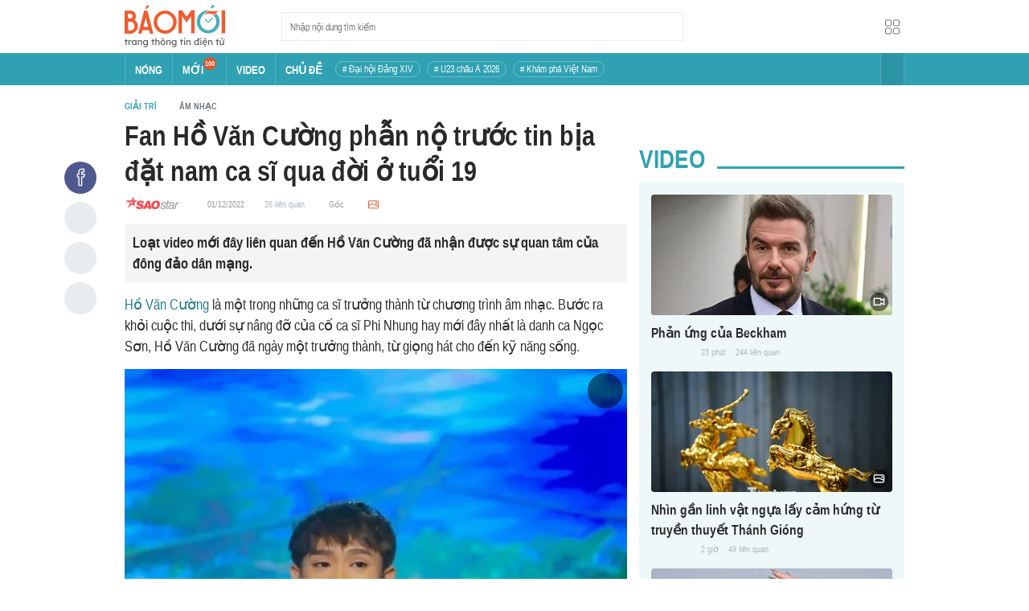

--- FILE ---
content_type: text/html; charset=utf-8
request_url: https://baomoi.com/fan-ho-van-cuong-phan-no-truoc-tin-bia-dat-nam-ca-si-qua-doi-o-tuoi-19-c44429172.epi?utm_source=mobile&utm_medium=zalo&utm_campaign=share
body_size: 21023
content:
<!DOCTYPE html><html lang="vi"><head><meta charSet="utf-8"/><meta name="viewport" content="width=device-width, initial-scale=1, minimum-scale=1, maximum-scale=2, user-scalable=1"/><meta name="referrer" content="no-referrer-when-downgrade"/><meta property="al:ios:url" content="baomoi://web?source=Facebook&amp;url=https://baomoi.com/fan-ho-van-cuong-phan-no-truoc-tin-bia-dat-nam-ca-si-qua-doi-o-tuoi-19-c44429172.epi"/><meta property="al:android:url" content="baomoi://web?source=Facebook&amp;url=https://baomoi.com/fan-ho-van-cuong-phan-no-truoc-tin-bia-dat-nam-ca-si-qua-doi-o-tuoi-19-c44429172.epi"/><link rel="preload" href="https://photo-baomoi.bmcdn.me/w700_r1/2022_12_01_329_44429172/4f69a00e8a43631d3a52.jpg" as="image"/><title>Fan Hồ Văn Cường phẫn nộ trước tin bịa đặt nam ca sĩ qua đời ở tuổi 19 - Tạp chí SaoStar</title><link rel="canonical" href="https://baomoi.com/fan-ho-van-cuong-phan-no-truoc-tin-bia-dat-nam-ca-si-qua-doi-o-tuoi-19-c44429172.epi"/><meta name="description" content="Loạt video mới đây liên quan đến Hồ Văn Cường đã nhận được sự quan tâm của đông đảo dân mạng."/><meta property="fb:app_id" content="128990640458592"/><meta property="og:title" content="Fan Hồ Văn Cường phẫn nộ trước tin bịa đặt nam ca sĩ qua đời ở tuổi 19"/><meta property="og:type" content="article"/><meta property="og:url" content="https://baomoi.com/c44429172.epi"/><meta property="og:image" content="https://baomoi-photo-fbcrawler.bmcdn.me/w700_r3x2/2022_12_01_329_44429172/184410233a6ed3308a7f.jpg"/><meta property="og:image:width" content="1200"/><meta property="og:image:height" content="1200"/><meta property="og:description" content="Loạt video mới đây liên quan đến Hồ Văn Cường đã nhận được sự quan tâm của đông đảo dân mạng."/><meta property="article:publisher" content="https://www.facebook.com/Baomoi"/><meta property="article:section" content="Âm nhạc"/><meta property="og:site_name" content="https://baomoi.com"/><meta property="article:published_time" content="2021-04-07T19:03:00.000+07:00"/><meta property="article:section" content="Thời sự"/><meta name="robots" content="index, follow, noarchive"/><script type="application/ld+json">{"@context":"http://schema.org","@type":"Organization","name":"Báo Mới","url":"/","logo":"https://baomoi-static.bmcdn.me/web/styles/img/logo.png"}</script><script type="application/ld+json">{"mainEntityOfPage":{"@context":"http://schema.org","@type":"WebPage","@id":"https://baomoi.com/fan-ho-van-cuong-phan-no-truoc-tin-bia-dat-nam-ca-si-qua-doi-o-tuoi-19-c44429172.epi"},"headline":"Fan Hồ Văn Cường phẫn nộ trước tin bịa đặt nam ca sĩ qua đời ở tuổi 19","image":{"url":"https://baomoi-photo-fbcrawler.bmcdn.me/w720_r3x2/2022_12_01_329_44429172/184410233a6ed3308a7f.jpg","width":1200,"height":1200,"@context":"http://schema.org","@type":"ImageObject"},"datePublished":"2022-12-01T17:00:00.000+07:00","dateModified":"2022-12-01T16:01:53.000+07:00","author":{"name":"Tạp chí SaoStar","url":"https://www.saostar.vn","@context":"http://schema.org","@type":"Organization"},"publisher":{"name":"baomoi.com","logo":{"url":"https://baomoi-static.bmcdn.me/web/styles/img/logo.png","width":450,"height":96,"@context":"http://schema.org","@type":"ImageObject"},"@context":"http://schema.org","@type":"Organization"},"description":"Loạt video mới đây liên quan đến Hồ Văn Cường đã nhận được sự quan tâm của đông đảo dân mạng.","@context":"http://schema.org","@type":"NewsArticle"}</script><script type="application/ld+json">{"itemListElement":[{"position":1,"item":{"name":"Tin tức 24h","@id":"https://baomoi.com/"},"@type":"ListItem"},{"position":2,"item":{"name":"Giải trí","@id":"https://baomoi.com/giai-tri.epi"},"@type":"ListItem"},{"position":3,"item":{"name":"Âm nhạc","@id":"https://baomoi.com/am-nhac.epi"},"@type":"ListItem"}],"@context":"http://schema.org","@type":"BreadcrumbList"}</script><meta name="next-head-count" content="26"/><meta http-equiv="Content-Type" content="text/html; charset=utf-8"/><meta http-equiv="X-UA-Compatible" content="IE=edge"/><meta name="author" content="BAOMOI.COM"/><meta name="msvalidate.01" content="94801D71438B64887D4670AB4661921E"/><meta charSet="utf-8"/><meta name="apple-itunes-app" content="app-id=651979466"/><meta name="google-play-app" content="app-id=com.epi"/><meta name="apple-mobile-web-app-title" content="Báo Mới"/><meta name="application-name" content="Báo Mới"/><meta name="msapplication-TileColor" content="#ffc40d"/><meta property="al:ios:app_store_id" content="651979466"/><meta property="al:ios:app_name" content="Báo Mới - Đọc báo, Tin mới 24h"/><meta property="al:android:package" content="com.epi"/><meta property="al:android:app_name" content="Báo Mới - Đọc báo, Tin mới 24h"/><meta name="msapplication-TileImage" content="https://baomoi-static.bmcdn.me/favicons/mstile-144x144.png"/><meta name="msapplication-config" content="https://baomoi-static.bmcdn.me/favicons/browserconfig.xml"/><meta name="theme-color" content="#ffffff"/><meta name="google-site-verification" content="VmslVkfbNFUAhjBYmq-AAt1yL7KsmwHCqUyWLgYipao"/><meta name="zalo-platform-site-verification" content="FTErASlJPNCzyzr--U5qUpB9qtdUlm4cD3C"/><link rel="apple-touch-icon" sizes="57x57" href="//baomoi-static.bmcdn.me/favicons/apple-touch-icon-57x57-v1.0.1.png"/><link rel="apple-touch-icon" sizes="60x60" href="//baomoi-static.bmcdn.me/favicons/apple-touch-icon-60x60-v1.0.1.png"/><link rel="apple-touch-icon" sizes="72x72" href="//baomoi-static.bmcdn.me/favicons/apple-touch-icon-72x72-v1.0.1.png"/><link rel="apple-touch-icon" sizes="76x76" href="//baomoi-static.bmcdn.me/favicons/apple-touch-icon-76x76-v1.0.1.png"/><link rel="apple-touch-icon" sizes="114x114" href="//baomoi-static.bmcdn.me/favicons/apple-touch-icon-114x114-v1.0.1.png"/><link rel="apple-touch-icon" sizes="120x120" href="//baomoi-static.bmcdn.me/favicons/apple-touch-icon-120x120-v1.0.1.png"/><link rel="apple-touch-icon" sizes="144x144" href="//baomoi-static.bmcdn.me/favicons/apple-touch-icon-144x144-v1.0.1.png"/><link rel="icon" type="image/png" href="//baomoi-static.bmcdn.me/favicons/favicon-32x32.png" sizes="32x32"/><link rel="icon" type="image/png" href="//baomoi-static.bmcdn.me/favicons/android-chrome-192x192.png" sizes="192x192"/><link rel="icon" type="image/png" href="//baomoi-static.bmcdn.me/favicons/favicon-96x96.png" sizes="96x96"/><link rel="icon" type="image/png" href="//baomoi-static.bmcdn.me/favicons/favicon-16x16.png" sizes="16x16"/><link rel="shortcut icon" href="//baomoi-static.bmcdn.me/favicons/favicon.ico"/><link rel="dns-prefetch" href="https://log.baomoi.com"/><link rel="dns-prefetch" href="https://api.baomoi.com"/><link rel="dns-prefetch" href="https://baomoi-static.bmcdn.me"/><link rel="dns-prefetch" href="https://photo-baomoi.bmcdn.me"/><link rel="dns-prefetch" href="https://adtima-static.zadn.vn"/><link rel="dns-prefetch" href="https://web.api.adtimaserver.vn"/><link rel="dns-prefetch" href="https://adtima-media.zadn.vn"/><link rel="dns-prefetch" href="https://www.google-analytics.com"/><link rel="dns-prefetch" href="https://www.facebook.com"/><link rel="dns-prefetch" href="https://www.googletagservices.com"/><link rel="dns-prefetch" href="https://stc-sp.zadn.vn"/><link rel="dns-prefetch" href="https://stc.za.zaloapp.com"/><script>
                            window._BM = {};
                            var cmsConfig = {
                                domainDesktop: 'https://baomoi.com',
                                domainMobile: 'https://baomoi.com',
                            };
                            if (
                                window.location.protocol !== 'https:' &&
                                window.location.hostname.indexOf('baomoi.com') !== -1
                            ) {
                                window.location =
                                    'https://' +
                                    window.location.hostname +
                                    window.location.pathname +
                                    window.location.hash;
                            }
                            var USER_AGENT = (window.navigator && window.navigator.userAgent) || '';
                            var IS_MOBILE =
                                /Android|webOS|iPhone|iPod|BlackBerry|Windows Phone|IEMobile|Mobile Safari|Opera Mini/i.test(
                                    USER_AGENT
                                );
                            var IS_REDIRECT = false;
                            if (IS_MOBILE && !getCookie('isMobile')) {
                                setCookie('isMobile', 1, 30);
                                window.location = window.location.pathname + window.location.search;
                                IS_REDIRECT = true;
                            } else {
                                if (getCookie('isMobile')) {
                                    console.log('PC: clear cookie mobile');
                                    setCookie('isMobile', 1, -1);
                                    window.location = window.location.pathname + window.location.search;
                                    IS_REDIRECT = true;
                                }
                            }
                            function setCookie(i, j, e) {
                                var h = new Date();
                                h.setTime(h.getTime() + e * 24 * 60 * 60 * 1000);
                                var g = 'expires=' + h.toUTCString();
                                document.cookie = i + '=' + j + '; ' + g + ';path=/;';
                            }
                            function getCookie(h) {
                                var e = document.cookie.indexOf(h + '=');
                                var f = e + h.length + 1;
                                if (!e && h !== document.cookie.substring(0, h.length)) {
                                    return null;
                                }
                                if (e === -1) {
                                    return null;
                                }
                                var g = document.cookie.indexOf(';', f);
                                if (g === -1) {
                                    g = document.cookie.length;
                                }
                                return unescape(document.cookie.substring(f, g));
                            }
                        </script><link rel="preload" href="https://baomoi-static.bmcdn.me/web-v2/prod/v0.7.61/_next/static/css/64c15125ee4c2e1a.css" as="style"/><link rel="stylesheet" href="https://baomoi-static.bmcdn.me/web-v2/prod/v0.7.61/_next/static/css/64c15125ee4c2e1a.css" data-n-g=""/><link rel="preload" href="https://baomoi-static.bmcdn.me/web-v2/prod/v0.7.61/_next/static/css/d8d68be7cbb12de2.css" as="style"/><link rel="stylesheet" href="https://baomoi-static.bmcdn.me/web-v2/prod/v0.7.61/_next/static/css/d8d68be7cbb12de2.css" data-n-p=""/><noscript data-n-css=""></noscript><script defer="" nomodule="" src="https://baomoi-static.bmcdn.me/web-v2/prod/v0.7.61/_next/static/chunks/polyfills-c67a75d1b6f99dc8.js"></script><script src="https://baomoi-static.bmcdn.me/web-v2/prod/v0.7.61/_next/static/chunks/webpack-2b0a8c39b0d833a5.js" defer=""></script><script src="https://baomoi-static.bmcdn.me/web-v2/prod/v0.7.61/_next/static/chunks/framework-4ed89e9640adfb9e.js" defer=""></script><script src="https://baomoi-static.bmcdn.me/web-v2/prod/v0.7.61/_next/static/chunks/main-bdb8616f65c5b352.js" defer=""></script><script src="https://baomoi-static.bmcdn.me/web-v2/prod/v0.7.61/_next/static/chunks/pages/_app-c4291d77b9c1b5ad.js" defer=""></script><script src="https://baomoi-static.bmcdn.me/web-v2/prod/v0.7.61/_next/static/chunks/3934-44b701693cea95ac.js" defer=""></script><script src="https://baomoi-static.bmcdn.me/web-v2/prod/v0.7.61/_next/static/chunks/6122-abc63b6979ebc998.js" defer=""></script><script src="https://baomoi-static.bmcdn.me/web-v2/prod/v0.7.61/_next/static/chunks/pages/content/detail/%5Bid%5D-529a1a1e6642d81b.js" defer=""></script><script src="https://baomoi-static.bmcdn.me/web-v2/prod/v0.7.61/_next/static/F2OEids7Zn2Yg5U8DWHaB/_buildManifest.js" defer=""></script><script src="https://baomoi-static.bmcdn.me/web-v2/prod/v0.7.61/_next/static/F2OEids7Zn2Yg5U8DWHaB/_ssgManifest.js" defer=""></script></head><body id="app"><div id="__next"><div class="flex flex-col min-h-screen"><header class="relative bg-white h-[66px] z-[100]"><div class="container relative mx-auto my-0 w-[970px] h-full"><div class="level flex items-center justify-between [&amp;_img]:inline-block [&amp;_img]:align-top [&amp;_code]:rounded-[2px] h-full"><div class="level-left flex basis-auto grow-0 shrink-0 items-center justify-start"><div><a style="background-image:url(https://baomoi-static.bmcdn.me/web/styles/img/bm-logo-v3.png)" href="/" class="w-[125px] h-[55px] inline-block align-middle bg-[length:125px_55px] bg-[0_0] hover:opacity-80" title="Trang chủ"></a></div><form><div class="relative flex justify-between items-center ml-[70px] w-[500px] h-[36px] border border-solid border-[#e9ecef] bg-white hover:border-[#82c7d1] placeholder:text-[1.3rem] placeholder:text-[#777] placeholder:font-normal"><input class="w-[calc(100%-32px)] h-full pl-[10px] text-[1.5rem] leading-[15px] font-normal text-[var(--black)] focus:text-[var(--primary)]" type="text" placeholder="Nhập nội dung tìm kiếm" value=""/><button class="relative text-[1.4rem] leading-[1.67] font-normal text-center cursor-pointer normal-case border-0 transition-button disabled:shadow-none disabled:opacity-50 disabled:cursor-not-allowed group/search item-search w-[32px] h-[28px] flex justify-center items-center hover:bg-[#e6f4f6] hover:filter-none" tabindex="0" type="button" title="Tìm kiếm" aria-label="Button"><i class="icon inline-block font-[&#x27;bm-font-icon&#x27;] not-italic font-normal normal-case antialiased [speak:never] [font-variant:normal] ic-search text-[1.7rem] group-hover/search:text-[var(--primary)]"></i></button></div></form></div><div class="level-right flex basis-auto grow-0 shrink-0 items-center justify-end"><a href="https://lite.baomoi.com" class="" target="_blank" rel="noopener noreferrer"><button class="relative text-[1.4rem] leading-[1.67] font-normal text-center cursor-pointer normal-case transition-button disabled:shadow-none disabled:opacity-50 disabled:cursor-not-allowed switch-grid w-[30px] h-[30px] p-[2px] flex justify-center items-center border border-solid border-white rounded-[3px] ml-[10px] bg-no-repeat bg-center hover:bg-[#f8f9fa] hover:border-[#e9ecef]" tabindex="0" type="button" style="background-image:url(https://baomoi-static.bmcdn.me/web/styles/img/ic-lite.svg)" aria-label="Button"><i class="icon inline-block font-[&#x27;bm-font-icon&#x27;] not-italic font-normal normal-case leading-none antialiased [speak:never] [font-variant:normal]"></i></button></a></div></div></div></header><div class="navbar-header relative text-white h-[40px]"><div class="navbar-wrapper bg-[var(--primary)]"><div class="container relative mx-auto my-0 w-[970px]"><nav class="bm-navbar"><ul class="bm-navbar-menu flex items-center flex-wrap text-[1.4rem] font-semibold"><li class="bm-navbar-item block overflow-hidden flex items-center text-[1.6rem] uppercase border-l-[#fff3] border-l border-solid [&amp;_a]:flex [&amp;_a]:items-center [&amp;_a]:!text-white hover:bg-[#2b94a5]"><div class="navbar-link inline-block relative top-[1px]" as="/"><a href="/" class="h-[40px] px-[12px] py-0"><h2>Nóng</h2></a></div></li><li class="bm-navbar-item block overflow-hidden flex items-center text-[1.6rem] uppercase border-l-[#fff3] border-l border-solid [&amp;_a]:flex [&amp;_a]:items-center [&amp;_a]:!text-white hover:bg-[#2b94a5]"><div class="navbar-link inline-block relative top-[1px]" as="/tin-moi.epi"><a href="/tin-moi.epi" class="h-[40px] px-[12px] py-0"><h2>Mới</h2><span class="total flex justify-center items-center relative top-[-8px] font-semibold text-[1rem] rounded-[50%] bg-[#db562b] w-[16px] h-[16px]">100</span></a></div></li><li class="bm-navbar-item block overflow-hidden flex items-center text-[1.6rem] uppercase border-l-[#fff3] border-l border-solid [&amp;_a]:flex [&amp;_a]:items-center [&amp;_a]:!text-white hover:bg-[#2b94a5]"><div class="navbar-link inline-block relative top-[1px]" as="/tin-video.epi"><a href="/tin-video.epi" class="h-[40px] px-[12px] py-0"><h2>VIDEO</h2></a></div></li><li class="bm-navbar-item block overflow-hidden flex items-center text-[1.6rem] uppercase border-l-[#fff3] border-l border-solid [&amp;_a]:flex [&amp;_a]:items-center [&amp;_a]:!text-white hover:bg-[#2b94a5]"><div class="navbar-link inline-block relative top-[1px]" as="/chu-de.epi"><a href="/chu-de.epi" class="h-[40px] px-[12px] py-0"><h2>CHỦ ĐỀ</h2></a></div></li><li class="bm-navbar-item block flex items-center overflow-hidden h-[20px] text-[1.4rem] leading-[18px] font-normal mx-[4px] my-0 px-[8px] py-0 rounded-[10px] border border-solid border-[#ffffff4d] [&amp;_a]:!text-white hover:bg-[#ffffff1a]"><div class="navbar-link inline-block" as="/dai-hoi-dang-xiv-top1470.epi"><a href="/dai-hoi-dang-xiv-top1470.epi" class=""><span># Đại hội Đảng XIV</span></a></div></li><li class="bm-navbar-item block flex items-center overflow-hidden h-[20px] text-[1.4rem] leading-[18px] font-normal mx-[4px] my-0 px-[8px] py-0 rounded-[10px] border border-solid border-[#ffffff4d] [&amp;_a]:!text-white hover:bg-[#ffffff1a]"><div class="navbar-link inline-block" as="/vck-u23-chau-a-2026-top1484.epi"><a href="/vck-u23-chau-a-2026-top1484.epi" class=""><span># U23 châu Á 2026</span></a></div></li><li class="bm-navbar-item block flex items-center overflow-hidden h-[20px] text-[1.4rem] leading-[18px] font-normal mx-[4px] my-0 px-[8px] py-0 rounded-[10px] border border-solid border-[#ffffff4d] [&amp;_a]:!text-white hover:bg-[#ffffff1a]"><div class="navbar-link inline-block" as="/kham-pha-viet-nam-top335.epi"><a href="/kham-pha-viet-nam-top335.epi" class=""><span># Khám phá Việt Nam</span></a></div></li><li class="bm-navbar-item block navbar-expand-button ml-auto"><button class="relative font-normal text-center cursor-pointer normal-case border-0 transition-button disabled:shadow-none disabled:opacity-50 disabled:cursor-not-allowed flex items-center h-[40px] text-[1.8rem] text-white px-[14px] py-0 border-solid border-l border-r border-x-[#fff3] bg-[#2b94a5] hover:bg-[#247a88] hover:border-x-[#247a88]" tabindex="0" type="button" title="Chuyên mục" aria-label="Button"><i class="icon inline-block font-[&#x27;bm-font-icon&#x27;] not-italic font-normal normal-case antialiased [speak:never] [font-variant:normal] ic-bars text-[1.6rem]"></i></button></li></ul></nav></div></div><div><div class="navbar-menu-full absolute z-[999] w-full text-black pt-[20px] pb-[10px] px-0 bg-[#f3f3f3] border-b-[#dee2e6] border-b border-solid shadow-[0_2px_4px_rgb(0_0_0_/_10%)] invisible opacity-0"><div class="container relative mx-auto my-0 w-[970px]"><ul class="menu-list block flex flex-wrap"><li class="p-0 parent-category relative block w-1/5 leading-[26px] mr-0 mb-[10px]"><a href="/bong-da.epi" class="" title="Bóng đá"><span class="block relative h-[40px] pl-[13px] text-[#2fa1b3] text-[1.6rem] leading-[42px] font-semibold uppercase before:inline-block before:w-[3px] before:h-[calc(100%-20px)] before:absolute before:left-0 before:top-[10px] before:bg-[#2fa1b3]">Bóng đá</span></a><ul class="menu-list block flex-col"></ul></li><li class="p-0 parent-category relative block w-1/5 leading-[26px] mr-0 mb-[10px]"><a href="/the-gioi.epi" class="" title="Thế giới"><span class="block relative h-[40px] pl-[13px] text-[#2fa1b3] text-[1.6rem] leading-[42px] font-semibold uppercase before:inline-block before:w-[3px] before:h-[calc(100%-20px)] before:absolute before:left-0 before:top-[10px] before:bg-[#2fa1b3]">Thế giới</span></a><ul class="menu-list block flex-col"></ul></li><li class="p-0 parent-category relative block w-1/5 leading-[26px] mr-0 mb-[10px]"><a href="/xa-hoi.epi" class="" title="Xã hội"><span class="block relative h-[40px] pl-[13px] text-[#2fa1b3] text-[1.6rem] leading-[42px] font-semibold uppercase before:inline-block before:w-[3px] before:h-[calc(100%-20px)] before:absolute before:left-0 before:top-[10px] before:bg-[#2fa1b3]">Xã hội</span></a><ul class="menu-list block flex-col"><li class="block mb-0 p-0 text-[1.4rem] leading-[25px] font-semibold text-[#495057]"><a href="/thoi-su.epi" class="" title="Thời sự"><span>Thời sự</span></a></li><li class="block mb-0 p-0 text-[1.4rem] leading-[25px] font-semibold text-[#495057]"><a href="/giao-thong.epi" class="" title="Giao thông"><span>Giao thông</span></a></li><li class="block mb-0 p-0 text-[1.4rem] leading-[25px] font-semibold text-[#495057]"><a href="/moi-truong-khi-hau.epi" class="" title="Môi trường - Khí hậu"><span>Môi trường - Khí hậu</span></a></li></ul></li><li class="p-0 parent-category relative block w-1/5 leading-[26px] mr-0 mb-[10px]"><a href="/van-hoa.epi" class="" title="Văn hóa"><span class="block relative h-[40px] pl-[13px] text-[#2fa1b3] text-[1.6rem] leading-[42px] font-semibold uppercase before:inline-block before:w-[3px] before:h-[calc(100%-20px)] before:absolute before:left-0 before:top-[10px] before:bg-[#2fa1b3]">Văn hóa</span></a><ul class="menu-list block flex-col"><li class="block mb-0 p-0 text-[1.4rem] leading-[25px] font-semibold text-[#495057]"><a href="/nghe-thuat.epi" class="" title="Nghệ thuật"><span>Nghệ thuật</span></a></li><li class="block mb-0 p-0 text-[1.4rem] leading-[25px] font-semibold text-[#495057]"><a href="/am-thuc.epi" class="" title="Ẩm thực"><span>Ẩm thực</span></a></li><li class="block mb-0 p-0 text-[1.4rem] leading-[25px] font-semibold text-[#495057]"><a href="/du-lich.epi" class="" title="Du lịch"><span>Du lịch</span></a></li></ul></li><li class="p-0 parent-category relative block w-1/5 leading-[26px] mr-0 mb-[10px]"><a href="/kinh-te.epi" class="" title="Kinh tế"><span class="block relative h-[40px] pl-[13px] text-[#2fa1b3] text-[1.6rem] leading-[42px] font-semibold uppercase before:inline-block before:w-[3px] before:h-[calc(100%-20px)] before:absolute before:left-0 before:top-[10px] before:bg-[#2fa1b3]">Kinh tế</span></a><ul class="menu-list block flex-col"><li class="block mb-0 p-0 text-[1.4rem] leading-[25px] font-semibold text-[#495057]"><a href="/lao-dong-viec-lam.epi" class="" title="Lao động - Việc làm"><span>Lao động - Việc làm</span></a></li><li class="block mb-0 p-0 text-[1.4rem] leading-[25px] font-semibold text-[#495057]"><a href="/tai-chinh.epi" class="" title="Tài chính"><span>Tài chính</span></a></li><li class="block mb-0 p-0 text-[1.4rem] leading-[25px] font-semibold text-[#495057]"><a href="/chung-khoan.epi" class="" title="Chứng khoán"><span>Chứng khoán</span></a></li><li class="block mb-0 p-0 text-[1.4rem] leading-[25px] font-semibold text-[#495057]"><a href="/kinh-doanh.epi" class="" title="Kinh doanh"><span>Kinh doanh</span></a></li></ul></li><li class="p-0 parent-category relative block w-1/5 leading-[26px] mr-0 mb-[10px]"><a href="/giao-duc.epi" class="" title="Giáo dục"><span class="block relative h-[40px] pl-[13px] text-[#2fa1b3] text-[1.6rem] leading-[42px] font-semibold uppercase before:inline-block before:w-[3px] before:h-[calc(100%-20px)] before:absolute before:left-0 before:top-[10px] before:bg-[#2fa1b3]">Giáo dục</span></a><ul class="menu-list block flex-col"><li class="block mb-0 p-0 text-[1.4rem] leading-[25px] font-semibold text-[#495057]"><a href="/hoc-bong-du-hoc.epi" class="" title="Học bổng - Du học"><span>Học bổng - Du học</span></a></li><li class="block mb-0 p-0 text-[1.4rem] leading-[25px] font-semibold text-[#495057]"><a href="/dao-tao-thi-cu.epi" class="" title="Đào tạo - Thi cử"><span>Đào tạo - Thi cử</span></a></li><li class="block mb-0 p-0 text-[1.4rem] leading-[25px] font-semibold text-[#495057]"><a href="/tuyen-sinh-tag12842.epi" class="" title="Tuyển Sinh 2026"><span>Tuyển Sinh 2026</span></a></li></ul></li><li class="p-0 parent-category relative block w-1/5 leading-[26px] mr-0 mb-[10px]"><a href="/the-thao.epi" class="" title="Thể thao"><span class="block relative h-[40px] pl-[13px] text-[#2fa1b3] text-[1.6rem] leading-[42px] font-semibold uppercase before:inline-block before:w-[3px] before:h-[calc(100%-20px)] before:absolute before:left-0 before:top-[10px] before:bg-[#2fa1b3]">Thể thao</span></a><ul class="menu-list block flex-col"><li class="block mb-0 p-0 text-[1.4rem] leading-[25px] font-semibold text-[#495057]"><a href="/bong-da-quoc-te.epi" class="" title="Bóng đá quốc tế"><span>Bóng đá quốc tế</span></a></li><li class="block mb-0 p-0 text-[1.4rem] leading-[25px] font-semibold text-[#495057]"><a href="/bong-da-viet-nam.epi" class="" title="Bóng đá Việt Nam"><span>Bóng đá Việt Nam</span></a></li><li class="block mb-0 p-0 text-[1.4rem] leading-[25px] font-semibold text-[#495057]"><a href="/quan-vot.epi" class="" title="Quần vợt"><span>Quần vợt</span></a></li></ul></li><li class="p-0 parent-category relative block w-1/5 leading-[26px] mr-0 mb-[10px]"><a href="/giai-tri.epi" class="" title="Giải trí"><span class="block relative h-[40px] pl-[13px] text-[#2fa1b3] text-[1.6rem] leading-[42px] font-semibold uppercase before:inline-block before:w-[3px] before:h-[calc(100%-20px)] before:absolute before:left-0 before:top-[10px] before:bg-[#2fa1b3]">Giải trí</span></a><ul class="menu-list block flex-col"><li class="block mb-0 p-0 text-[1.4rem] leading-[25px] font-semibold text-[#495057]"><a href="/am-nhac.epi" class="" title="Âm nhạc"><span>Âm nhạc</span></a></li><li class="block mb-0 p-0 text-[1.4rem] leading-[25px] font-semibold text-[#495057]"><a href="/thoi-trang.epi" class="" title="Thời trang"><span>Thời trang</span></a></li><li class="block mb-0 p-0 text-[1.4rem] leading-[25px] font-semibold text-[#495057]"><a href="/dien-anh-truyen-hinh.epi" class="" title="Điện ảnh - Truyền hình"><span>Điện ảnh - Truyền hình</span></a></li></ul></li><li class="p-0 parent-category relative block w-1/5 leading-[26px] mr-0 mb-[10px]"><a href="/phap-luat.epi" class="" title="Pháp luật"><span class="block relative h-[40px] pl-[13px] text-[#2fa1b3] text-[1.6rem] leading-[42px] font-semibold uppercase before:inline-block before:w-[3px] before:h-[calc(100%-20px)] before:absolute before:left-0 before:top-[10px] before:bg-[#2fa1b3]">Pháp luật</span></a><ul class="menu-list block flex-col"><li class="block mb-0 p-0 text-[1.4rem] leading-[25px] font-semibold text-[#495057]"><a href="/an-ninh-trat-tu.epi" class="" title="An ninh - Trật tự"><span>An ninh - Trật tự</span></a></li><li class="block mb-0 p-0 text-[1.4rem] leading-[25px] font-semibold text-[#495057]"><a href="/hinh-su-dan-su.epi" class="" title="Hình sự - Dân sự"><span>Hình sự - Dân sự</span></a></li></ul></li><li class="p-0 parent-category relative block w-1/5 leading-[26px] mr-0 mb-[10px]"><a href="/khoa-hoc-cong-nghe.epi" class="" title="Công nghệ"><span class="block relative h-[40px] pl-[13px] text-[#2fa1b3] text-[1.6rem] leading-[42px] font-semibold uppercase before:inline-block before:w-[3px] before:h-[calc(100%-20px)] before:absolute before:left-0 before:top-[10px] before:bg-[#2fa1b3]">Công nghệ</span></a><ul class="menu-list block flex-col"><li class="block mb-0 p-0 text-[1.4rem] leading-[25px] font-semibold text-[#495057]"><a href="/cntt-vien-thong.epi" class="" title="CNTT - Viễn thông"><span>CNTT - Viễn thông</span></a></li><li class="block mb-0 p-0 text-[1.4rem] leading-[25px] font-semibold text-[#495057]"><a href="/thiet-bi-phan-cung.epi" class="" title="Thiết bị - Phần cứng"><span>Thiết bị - Phần cứng</span></a></li></ul></li><li class="p-0 parent-category relative block w-1/5 leading-[26px] mr-0 mb-[10px]"><a href="/khoa-hoc.epi" class="" title="Khoa học"><span class="block relative h-[40px] pl-[13px] text-[#2fa1b3] text-[1.6rem] leading-[42px] font-semibold uppercase before:inline-block before:w-[3px] before:h-[calc(100%-20px)] before:absolute before:left-0 before:top-[10px] before:bg-[#2fa1b3]">Khoa học</span></a><ul class="menu-list block flex-col"></ul></li><li class="p-0 parent-category relative block w-1/5 leading-[26px] mr-0 mb-[10px]"><a href="/doi-song.epi" class="" title="Đời sống"><span class="block relative h-[40px] pl-[13px] text-[#2fa1b3] text-[1.6rem] leading-[42px] font-semibold uppercase before:inline-block before:w-[3px] before:h-[calc(100%-20px)] before:absolute before:left-0 before:top-[10px] before:bg-[#2fa1b3]">Đời sống</span></a><ul class="menu-list block flex-col"><li class="block mb-0 p-0 text-[1.4rem] leading-[25px] font-semibold text-[#495057]"><a href="/dinh-duong-lam-dep.epi" class="" title="Dinh dưỡng - Làm đẹp"><span>Dinh dưỡng - Làm đẹp</span></a></li><li class="block mb-0 p-0 text-[1.4rem] leading-[25px] font-semibold text-[#495057]"><a href="/tinh-yeu-hon-nhan.epi" class="" title="Tình yêu - Hôn nhân"><span>Tình yêu - Hôn nhân</span></a></li><li class="block mb-0 p-0 text-[1.4rem] leading-[25px] font-semibold text-[#495057]"><a href="/suc-khoe-y-te.epi" class="" title="Sức khỏe - Y tế"><span>Sức khỏe - Y tế</span></a></li></ul></li><li class="p-0 parent-category relative block w-1/5 leading-[26px] mr-0 mb-[10px]"><a href="/xe-co.epi" class="" title="Xe cộ"><span class="block relative h-[40px] pl-[13px] text-[#2fa1b3] text-[1.6rem] leading-[42px] font-semibold uppercase before:inline-block before:w-[3px] before:h-[calc(100%-20px)] before:absolute before:left-0 before:top-[10px] before:bg-[#2fa1b3]">Xe cộ</span></a><ul class="menu-list block flex-col"></ul></li><li class="p-0 parent-category relative block w-1/5 leading-[26px] mr-0 mb-[10px]"><a href="/nha-dat.epi" class="" title="Nhà đất"><span class="block relative h-[40px] pl-[13px] text-[#2fa1b3] text-[1.6rem] leading-[42px] font-semibold uppercase before:inline-block before:w-[3px] before:h-[calc(100%-20px)] before:absolute before:left-0 before:top-[10px] before:bg-[#2fa1b3]">Nhà đất</span></a><ul class="menu-list block flex-col"><li class="block mb-0 p-0 text-[1.4rem] leading-[25px] font-semibold text-[#495057]"><a href="/quan-ly-quy-hoach.epi" class="" title="Quản lý - Quy hoạch"><span>Quản lý - Quy hoạch</span></a></li><li class="block mb-0 p-0 text-[1.4rem] leading-[25px] font-semibold text-[#495057]"><a href="/khong-gian-kien-truc.epi" class="" title="Không gian - Kiến trúc"><span>Không gian - Kiến trúc</span></a></li></ul></li><li class="p-0 parent-category relative block w-1/5 leading-[26px] mr-0 mb-[10px]"><a href="/tien-ich.epi" class="" title="Tiện ích"><span class="block relative h-[40px] pl-[13px] text-[#2fa1b3] text-[1.6rem] leading-[42px] font-semibold uppercase before:inline-block before:w-[3px] before:h-[calc(100%-20px)] before:absolute before:left-0 before:top-[10px] before:bg-[#2fa1b3]">Tiện ích</span></a><ul class="menu-list block flex-col"><li class="block mb-0 p-0 text-[1.4rem] leading-[25px] font-semibold text-[#495057]"><a href="/tien-ich-ket-qua-xo-so.epi" class="" title="Kết quả xổ số"><span>Kết quả xổ số</span></a></li><li class="block mb-0 p-0 text-[1.4rem] leading-[25px] font-semibold text-[#495057]"><a href="/tien-ich-gia-vang.epi" class="" title="Giá vàng hôm nay"><span>Giá vàng hôm nay</span></a></li><li class="block mb-0 p-0 text-[1.4rem] leading-[25px] font-semibold text-[#495057]"><a href="/tien-ich-thoi-tiet.epi" class="" title="Thời tiết"><span>Thời tiết</span></a></li><li class="block mb-0 p-0 text-[1.4rem] leading-[25px] font-semibold text-[#495057]"><a href="/tien-ich-lich-van-nien.epi" class="" title="Lịch âm"><span>Lịch âm</span></a></li></ul></li></ul></div></div></div></div><div class="layout-app py-[15px] page-contentdetail"><div class="bm-section block main-container"><div class="container relative mx-auto my-0 w-[970px]"><div class="level flex items-center justify-between [&amp;_img]:inline-block [&amp;_img]:align-top [&amp;_code]:rounded-[2px] breadcrumb text-[#212529] w-full overflow-hidden font-semibold mb-[5px] text-[1.3rem]"><div class="level-left flex basis-auto grow-0 shrink-0 items-center justify-start"><a href="/giai-tri.epi" class="item relative min-h-[20px] shrink-0 font-semibold uppercase flex items-center text-[#6c757d] hover:text-black pl-[28px] first:pl-0 first:text-[var(--primary)] first:hover:text-[#1c616b]">Giải trí</a><a href="/am-nhac.epi" class="item relative min-h-[20px] shrink-0 font-semibold uppercase flex items-center text-[#6c757d] hover:text-black pl-[28px] first:pl-0 first:text-[var(--primary)] first:hover:text-[#1c616b]"><i class="icon inline-block font-[&#x27;bm-font-icon&#x27;] not-italic font-normal normal-case antialiased [speak:never] [font-variant:normal] ic-chevron-right-bold absolute left-[12px] top-2/4 -translate-y-2/4 text-[1rem] text-[#6c757d]"></i>Âm nhạc</a></div><div class="level-right flex basis-auto grow-0 shrink-0 items-center justify-end"></div></div><div class="columns relative flex flex-wrap is-multiline"><div class="column shrink w-[625px]"><div class="content-wrapper"><div class="content-main relative"><h1 class="font-semibold block text-[4rem] text-[var(--dark)] leading-[44px] mb-[5px]">Fan Hồ Văn Cường phẫn nộ trước tin bịa đặt nam ca sĩ qua đời ở tuổi 19</h1><div class="content-meta flex items-center flex-wrap flex-row text-[1.3rem] leading-[20px] font-normal text-[#999] truncate h-[30px] mb-[10px] [&amp;&gt;:not(:first-child)]:ml-[25px]"><div class="flex items-center"><a href="/tap-chi-saostar-saostar-p329.epi" class="bm-card-source flex items-center shrink-0" title="Tạp chí SaoStar"><figure class="image opacity-80 w-auto h-[16px]" style="width:67.5px;height:20px" aria-label="Logo nhà xuất bản"><picture><source srcSet="https://photo-baomoi.bmcdn.me/42bc76d3ab9042ce1b81.png" type="image/avif"/><source srcSet="https://photo-baomoi.bmcdn.me/42bc76d3ab9042ce1b81.png" type="image/webp"/><img src="https://photo-baomoi.bmcdn.me/42bc76d3ab9042ce1b81.png" alt="Tạp chí SaoStar" width="216" height="64"/></picture></figure></a><span><button class="relative text-[1.4rem] leading-[1.67] font-normal text-center cursor-pointer normal-case border-0 transition-button disabled:shadow-none disabled:opacity-50 disabled:cursor-not-allowed follow-button flex items-center item-star ml-[10px]" tabindex="0" type="button" title="Theo dõi &quot;SaoStar&quot;" aria-label="Button"><i class="icon inline-block font-[&#x27;bm-font-icon&#x27;] not-italic font-normal normal-case leading-none antialiased [speak:never] [font-variant:normal] ic-star text-[var(--primary)]"></i></button></span></div><time dateTime="2022-12-01T10:00:00.000Z">01/12/2022</time><a href="/ho-van-cuong-t32456984.epi" class="related inline !text-[#adb5bd] hover:!text-[var(--primary)]">26<!-- --> liên quan</a><a href="/fan-ho-van-cuong-phan-no-truoc-tin-bia-dat-nam-ca-si-qua-doi-o-tuoi-19-r44429172.epi" class="origin item-origin" target="_blank" rel="noopener noreferrer"><i class="icon inline-block font-[&#x27;bm-font-icon&#x27;] not-italic font-normal normal-case antialiased [speak:never] [font-variant:normal] ic-copy text-[1.3rem] mr-[5px]"></i><span>Gốc</span></a><i class="bm-icon inline-block bg-[url(https://baomoi-static.bmcdn.me/web/styles/img/bm-icon-2.0.3.png)] bg-[length:100px_4250px] align-middle bg-[0_-723px] w-[23px] h-[23px]"></i></div><h3 class="font-semibold sapo block text-[2rem] leading-[26px] text-[var(--dark)] p-[10px] bg-[#f2f4f5]">Loạt video mới đây liên quan đến Hồ Văn Cường đã nhận được sự quan tâm của đông đảo dân mạng.</h3><div class="content-body text-[2rem] leading-[26px] mt-[15px] break-words overflow-hidden [&amp;_h1]:mb-[15px] [&amp;_h2]:mb-[15px] [&amp;_h3]:mb-[15px] [&amp;_h4]:mb-[15px] [&amp;_h5]:mb-[15px] [&amp;_p]:mb-[15px] [&amp;&gt;div]:mb-[15px]"><p class="text"><a class="tag-link" href="/ho-van-cuong-tag10995.epi">Hồ Văn Cường</a> là một trong những ca sĩ trưởng thành từ chương trình âm nhạc. Bước ra khỏi cuộc thi, dưới sự nâng đỡ của cố ca sĩ Phi Nhung hay mới đây nhất là danh ca Ngọc Sơn, Hồ Văn Cường đã ngày một trưởng thành, từ giọng hát cho đến kỹ năng sống.</p><div class="image-wrapper relative z-[1] body-image after:absolute after:top-0 after:left-0 after:z-[-1] after:w-full after:h-full after:opacity-40 after:bg-[url(&#x27;https://baomoi-static.bmcdn.me/web/styles/img/logo-baomoi-gray.png&#x27;)] after:bg-[length:20%_auto] after:bg-[position:center_50%] after:bg-no-repeat after:bg-[#e9ecef]"><i class="icon font-[&#x27;bm-font-icon&#x27;] not-italic font-normal normal-case leading-none antialiased [speak:never] [font-variant:normal] ic-search-plus w-[44px] h-[44px] flex items-center justify-center absolute right-[5px] top-[5px] z-[2] text-white rounded-full cursor-pointer bg-[rgba(0,0,0,0.5)] hover:bg-[var(--primary)]"></i><figure class="image photo block leading-[0] cursor-pointer text-center" style="width:625px;height:875px"><picture><source srcSet="https://photo-baomoi.bmcdn.me/w700_r1/2022_12_01_329_44429172/4f69a00e8a43631d3a52.jpg.avif" type="image/avif"/><source srcSet="https://photo-baomoi.bmcdn.me/w700_r1/2022_12_01_329_44429172/4f69a00e8a43631d3a52.jpg.webp" type="image/webp"/><img src="https://photo-baomoi.bmcdn.me/w700_r1/2022_12_01_329_44429172/4f69a00e8a43631d3a52.jpg" alt="Hồ Văn Cường là nam ca sĩ có lượng fan hùng hậu." width="625" height="875"/></picture></figure></div><p class="text media-caption text-center text-[1.8rem] leading-[24px]"><em>Hồ Văn Cường là nam ca sĩ có lượng fan hùng hậu.</em></p><p class="text">Thế nhưng bên cạnh những thông tin tích cực về Hồ Văn Cường, mạng xã hội cũng tràn lan những tin đồn không hay, bịa đặt về cuộc sống của nam ca sĩ. Mới đây nhất, hàng loạt kênh YouTube bất ngờ chia sẻ thông tin bịa đặt về việc Hồ Văn Cường qua đời ở tuổi 19 khiến netizen "dậy sóng".</p><p class="text">Cụ thể một loạt kênh YouTube chia sẻ clip với nội dung Hồ Văn Cường qua đời. Thậm chí những bài đăng này còn ghép ảnh của danh ca <a class="tag-link" href="/ngoc-son-tag4413.epi">Ngọc Sơn</a> hay nhiều sao Việt khác vào với mục đích "câu view". Tuy nhiên khi nhấn vào video này thì nội dung bên trong lại không phải như sự thật.</p><div class="image-wrapper relative z-[1] body-image after:absolute after:top-0 after:left-0 after:z-[-1] after:w-full after:h-full after:opacity-40 after:bg-[url(&#x27;https://baomoi-static.bmcdn.me/web/styles/img/logo-baomoi-gray.png&#x27;)] after:bg-[length:20%_auto] after:bg-[position:center_50%] after:bg-no-repeat after:bg-[#e9ecef]"><i class="icon font-[&#x27;bm-font-icon&#x27;] not-italic font-normal normal-case leading-none antialiased [speak:never] [font-variant:normal] ic-search-plus w-[44px] h-[44px] flex items-center justify-center absolute right-[5px] top-[5px] z-[2] text-white rounded-full cursor-pointer bg-[rgba(0,0,0,0.5)] hover:bg-[var(--primary)]"></i><figure class="image photo block leading-[0] cursor-pointer text-center" style="width:625px;height:123px"><picture><source srcSet="https://photo-baomoi.bmcdn.me/w700_r1/2022_12_01_329_44429172/932171465b0bb255eb1a.jpg.avif" type="image/avif"/><source srcSet="https://photo-baomoi.bmcdn.me/w700_r1/2022_12_01_329_44429172/932171465b0bb255eb1a.jpg.webp" type="image/webp"/><img src="https://photo-baomoi.bmcdn.me/w700_r1/2022_12_01_329_44429172/932171465b0bb255eb1a.jpg" alt="" width="625" height="123"/></picture></figure></div><div class="image-wrapper relative z-[1] body-image after:absolute after:top-0 after:left-0 after:z-[-1] after:w-full after:h-full after:opacity-40 after:bg-[url(&#x27;https://baomoi-static.bmcdn.me/web/styles/img/logo-baomoi-gray.png&#x27;)] after:bg-[length:20%_auto] after:bg-[position:center_50%] after:bg-no-repeat after:bg-[#e9ecef]"><i class="icon font-[&#x27;bm-font-icon&#x27;] not-italic font-normal normal-case leading-none antialiased [speak:never] [font-variant:normal] ic-search-plus w-[44px] h-[44px] flex items-center justify-center absolute right-[5px] top-[5px] z-[2] text-white rounded-full cursor-pointer bg-[rgba(0,0,0,0.5)] hover:bg-[var(--primary)]"></i><figure class="image photo block leading-[0] cursor-pointer text-center" style="width:625px;height:125px"><picture><source srcSet="https://photo-baomoi.bmcdn.me/w700_r1/2022_12_01_329_44429172/cf9b2ffc05b1ecefb5a0.jpg.avif" type="image/avif"/><source srcSet="https://photo-baomoi.bmcdn.me/w700_r1/2022_12_01_329_44429172/cf9b2ffc05b1ecefb5a0.jpg.webp" type="image/webp"/><img src="https://photo-baomoi.bmcdn.me/w700_r1/2022_12_01_329_44429172/cf9b2ffc05b1ecefb5a0.jpg" alt="" width="625" height="125"/></picture></figure></div><div class="image-wrapper relative z-[1] body-image after:absolute after:top-0 after:left-0 after:z-[-1] after:w-full after:h-full after:opacity-40 after:bg-[url(&#x27;https://baomoi-static.bmcdn.me/web/styles/img/logo-baomoi-gray.png&#x27;)] after:bg-[length:20%_auto] after:bg-[position:center_50%] after:bg-no-repeat after:bg-[#e9ecef]"><i class="icon font-[&#x27;bm-font-icon&#x27;] not-italic font-normal normal-case leading-none antialiased [speak:never] [font-variant:normal] ic-search-plus w-[44px] h-[44px] flex items-center justify-center absolute right-[5px] top-[5px] z-[2] text-white rounded-full cursor-pointer bg-[rgba(0,0,0,0.5)] hover:bg-[var(--primary)]"></i><figure class="image photo block leading-[0] cursor-pointer text-center" style="width:625px;height:125px"><picture><source srcSet="https://photo-baomoi.bmcdn.me/w700_r1/2022_12_01_329_44429172/167ff218d855310b6844.jpg.avif" type="image/avif"/><source srcSet="https://photo-baomoi.bmcdn.me/w700_r1/2022_12_01_329_44429172/167ff218d855310b6844.jpg.webp" type="image/webp"/><img src="https://photo-baomoi.bmcdn.me/w700_r1/2022_12_01_329_44429172/167ff218d855310b6844.jpg" alt="" width="625" height="125"/></picture></figure></div><div class="image-wrapper relative z-[1] body-image after:absolute after:top-0 after:left-0 after:z-[-1] after:w-full after:h-full after:opacity-40 after:bg-[url(&#x27;https://baomoi-static.bmcdn.me/web/styles/img/logo-baomoi-gray.png&#x27;)] after:bg-[length:20%_auto] after:bg-[position:center_50%] after:bg-no-repeat after:bg-[#e9ecef]"><i class="icon font-[&#x27;bm-font-icon&#x27;] not-italic font-normal normal-case leading-none antialiased [speak:never] [font-variant:normal] ic-search-plus w-[44px] h-[44px] flex items-center justify-center absolute right-[5px] top-[5px] z-[2] text-white rounded-full cursor-pointer bg-[rgba(0,0,0,0.5)] hover:bg-[var(--primary)]"></i><figure class="image photo block leading-[0] cursor-pointer text-center" style="width:625px;height:126px"><picture><source srcSet="https://photo-baomoi.bmcdn.me/w700_r1/2022_12_01_329_44429172/fae9e18ecbc3229d7bd2.jpg.avif" type="image/avif"/><source srcSet="https://photo-baomoi.bmcdn.me/w700_r1/2022_12_01_329_44429172/fae9e18ecbc3229d7bd2.jpg.webp" type="image/webp"/><img src="https://photo-baomoi.bmcdn.me/w700_r1/2022_12_01_329_44429172/fae9e18ecbc3229d7bd2.jpg" alt="" width="625" height="126"/></picture></figure></div><div class="image-wrapper relative z-[1] body-image after:absolute after:top-0 after:left-0 after:z-[-1] after:w-full after:h-full after:opacity-40 after:bg-[url(&#x27;https://baomoi-static.bmcdn.me/web/styles/img/logo-baomoi-gray.png&#x27;)] after:bg-[length:20%_auto] after:bg-[position:center_50%] after:bg-no-repeat after:bg-[#e9ecef]"><i class="icon font-[&#x27;bm-font-icon&#x27;] not-italic font-normal normal-case leading-none antialiased [speak:never] [font-variant:normal] ic-search-plus w-[44px] h-[44px] flex items-center justify-center absolute right-[5px] top-[5px] z-[2] text-white rounded-full cursor-pointer bg-[rgba(0,0,0,0.5)] hover:bg-[var(--primary)]"></i><figure class="image photo block leading-[0] cursor-pointer text-center" style="width:625px;height:124px"><picture><source srcSet="https://photo-baomoi.bmcdn.me/w700_r1/2022_12_01_329_44429172/bddda3ba89f760a939e6.jpg.avif" type="image/avif"/><source srcSet="https://photo-baomoi.bmcdn.me/w700_r1/2022_12_01_329_44429172/bddda3ba89f760a939e6.jpg.webp" type="image/webp"/><img src="https://photo-baomoi.bmcdn.me/w700_r1/2022_12_01_329_44429172/bddda3ba89f760a939e6.jpg" alt="Một loạt kênh YouTube đăng tải thông tin sai sự thật về Hồ Văn Cường khiến fan của nam ca sĩ bức xúc." width="625" height="124"/></picture></figure></div><p class="text media-caption text-center text-[1.8rem] leading-[24px]"><em>Một loạt kênh YouTube đăng tải thông tin sai sự thật về Hồ Văn Cường khiến fan của nam ca sĩ bức xúc.</em></p><p class="text">Chính hành động vô lương tâm này đã khiến một số fan của ca sĩ Hồ Văn Cường phẫn nộ, yêu cầu các chủ tài khoản này tháo bỏ clip có tiêu đề gây sốc, câu view trên nền tảng mạng xã hội.</p><p class="text"><em>- "Phẫn nộ với hành động này quá, tại sao có thể mất nhân tính như thế".</em></p><p class="text"><em>- "Làm như vậy rồi nhắm có câu view được bao nhiêu không".</em></p><p class="text"><em>- "Tội lỗi quá, tại sao lại làm như thế".</em></p><p class="text"><em>- "Nếu không gỡ thì fanclub Hồ Văn Cường sẽ nhờ <a class="tag-link" href="/phap-luat.epi">pháp luật</a> vào cuộc".</em></p><p class="text"><em>- "Kiểu này là xúc phạm danh dự nhân phẩm người khác rồi".</em></p><div class="image-wrapper relative z-[1] body-image after:absolute after:top-0 after:left-0 after:z-[-1] after:w-full after:h-full after:opacity-40 after:bg-[url(&#x27;https://baomoi-static.bmcdn.me/web/styles/img/logo-baomoi-gray.png&#x27;)] after:bg-[length:20%_auto] after:bg-[position:center_50%] after:bg-no-repeat after:bg-[#e9ecef]"><i class="icon font-[&#x27;bm-font-icon&#x27;] not-italic font-normal normal-case leading-none antialiased [speak:never] [font-variant:normal] ic-search-plus w-[44px] h-[44px] flex items-center justify-center absolute right-[5px] top-[5px] z-[2] text-white rounded-full cursor-pointer bg-[rgba(0,0,0,0.5)] hover:bg-[var(--primary)]"></i><figure class="image photo block leading-[0] cursor-pointer text-center" style="width:625px;height:1095px"><picture><source srcSet="https://photo-baomoi.bmcdn.me/w700_r1/2022_12_01_329_44429172/ae2ab34d9900705e2911.jpg.avif" type="image/avif"/><source srcSet="https://photo-baomoi.bmcdn.me/w700_r1/2022_12_01_329_44429172/ae2ab34d9900705e2911.jpg.webp" type="image/webp"/><img src="https://photo-baomoi.bmcdn.me/w700_r1/2022_12_01_329_44429172/ae2ab34d9900705e2911.jpg" alt="" width="625" height="1095"/></picture></figure></div><div class="image-wrapper relative z-[1] body-image after:absolute after:top-0 after:left-0 after:z-[-1] after:w-full after:h-full after:opacity-40 after:bg-[url(&#x27;https://baomoi-static.bmcdn.me/web/styles/img/logo-baomoi-gray.png&#x27;)] after:bg-[length:20%_auto] after:bg-[position:center_50%] after:bg-no-repeat after:bg-[#e9ecef]"><i class="icon font-[&#x27;bm-font-icon&#x27;] not-italic font-normal normal-case leading-none antialiased [speak:never] [font-variant:normal] ic-search-plus w-[44px] h-[44px] flex items-center justify-center absolute right-[5px] top-[5px] z-[2] text-white rounded-full cursor-pointer bg-[rgba(0,0,0,0.5)] hover:bg-[var(--primary)]"></i><figure class="image photo block leading-[0] cursor-pointer text-center" style="width:625px;height:691px"><picture><source srcSet="https://photo-baomoi.bmcdn.me/w700_r1/2022_12_01_329_44429172/b962af0585486c163559.jpg.avif" type="image/avif"/><source srcSet="https://photo-baomoi.bmcdn.me/w700_r1/2022_12_01_329_44429172/b962af0585486c163559.jpg.webp" type="image/webp"/><img src="https://photo-baomoi.bmcdn.me/w700_r1/2022_12_01_329_44429172/b962af0585486c163559.jpg" alt="Một bài đăng yêu cầu những kênh YouTube gỡ những thông tin bịa đặt khỏi YouTube." width="625" height="691"/></picture></figure></div><p class="text media-caption text-center text-[1.8rem] leading-[24px]"><em>Một bài đăng yêu cầu những kênh YouTube gỡ những thông tin bịa đặt khỏi YouTube.</em></p><p class="text">Trước đó sau khi cố ca sĩ <a class="tag-link" href="/phi-nhung-tag2846.epi">Phi Nhung</a> qua đời, Hồ Văn Cường nhận được sự hỗ trợ, dìu dắt của danh ca Ngọc Sơn và bầu Thụy. Hiện nam ca sĩ rất hiếm khi xuất hiện ở các sân khấu với tần suất dày đặc mà thay vào đó tập trung cho con đường học tập nhiều hơn.</p><p class="text body-author text-right"><strong>Minh Ngọc</strong></p></div><div class="pswp" tabindex="-1" role="dialog" aria-hidden="true"><div class="pswp__bg"></div><div class="pswp__scroll-wrap"><div class="pswp__container"><div class="pswp__item"></div><div class="pswp__item"></div><div class="pswp__item"></div></div><div class="pswp__ui pswp__ui--hidden"><div class="pswp__top-bar"><div class="pswp__counter"></div><button type="button" class="pswp__button pswp__button--close" title="Close (Esc)"></button><button type="button" class="pswp__button pswp__button--share" title="Share"></button><button type="button" class="pswp__button pswp__button--fs" title="Toggle fullscreen"></button><button type="button" class="pswp__button pswp__button--zoom" title="Zoom in/out"></button><div class="pswp__preloader"><div class="pswp__preloader__icn"><div class="pswp__preloader__cut"><div class="pswp__preloader__donut"></div></div></div></div></div><div class="pswp__share-modal pswp__share-modal--hidden pswp__single-tap"><div class="pswp__share-tooltip"></div></div><button type="button" class="pswp__button pswp__button--arrow--left" title="Previous (arrow left)"></button><button type="button" class="pswp__button pswp__button--arrow--right" title="Next (arrow right)"></button><div class="pswp__caption"><div class="pswp__caption__center"></div></div></div></div></div><div class="content-social absolute top-[55px] w-[40px] h-full ml-[-75px]"><div class="content-social-container relative top-[unset] bottom-[unset] text-center w-[50px]"><button class="btn-social btn-facebook w-[40px] h-[40px] flex items-center justify-center text-[2rem] mt-0 mb-[10px] rounded-[50%] bg-[#4e598f] hover:bg-[#3c446e]" title="Chia sẻ qua Facebook"><i class="bm-icon inline-block bg-[url(https://baomoi-static.bmcdn.me/web/styles/img/bm-icon-2.0.3.png)] bg-[length:100px_4250px] align-middle w-[40px] h-[40px] bg-[0_-3400px] hover:bg-[-50px_-3400px]"></i></button><span><button class="relative font-normal text-center cursor-pointer normal-case border-0 transition-button disabled:shadow-none disabled:opacity-50 disabled:cursor-not-allowed item-like hover:text-[var(--primary)] btn-social w-[40px] h-[40px] flex items-center justify-center text-[2rem] mt-0 mb-[10px] rounded-[50%] bg-[#e9ecef]" tabindex="0" type="button" title="Thích" aria-label="Button"><i class="icon inline-block font-[&#x27;bm-font-icon&#x27;] not-italic font-normal normal-case leading-none antialiased [speak:never] [font-variant:normal] ic-thumbs-up"></i></button></span><span><button class="relative font-normal text-center cursor-pointer normal-case border-0 transition-button disabled:shadow-none disabled:opacity-50 disabled:cursor-not-allowed item-bookmark hover:text-[var(--primary)] btn-social w-[40px] h-[40px] flex items-center justify-center text-[2rem] mt-0 mb-[10px] rounded-[50%] bg-[#e9ecef]" tabindex="0" type="button" title="Lưu tin" aria-label="Button"><i class="icon inline-block font-[&#x27;bm-font-icon&#x27;] not-italic font-normal normal-case leading-none antialiased [speak:never] [font-variant:normal] ic-bookmark"></i></button></span><span><button class="relative font-normal text-center cursor-pointer normal-case border-0 transition-button disabled:shadow-none disabled:opacity-50 disabled:cursor-not-allowed btn-report item-report w-[40px] h-[40px] flex items-center justify-center text-[2rem] mt-0 mb-[10px] rounded-[50%] bg-[#e9ecef] hover:text-[var(--primary)]" tabindex="0" type="button" title="Báo lỗi" aria-label="Button"><i class="icon inline-block font-[&#x27;bm-font-icon&#x27;] not-italic font-normal normal-case leading-none antialiased [speak:never] [font-variant:normal] ic-comment-exclamation1"></i></button></span></div></div></div><div class="media flex items-center text-left select-none article-tags relative text-[1.5rem] leading-[28px] font-semibold mb-[20px] p-[16px] rounded-[4px] bg-[#fafafa]"><div class="media-content basis-auto grow shrink text-left self-center w-0"><div class="media flex items-center text-left select-none article-top-tags relative text-[1.5rem] leading-[24px] p-0 mb-[12px] mt-[2px] rounded-[3px]"><div class="media-content basis-auto grow shrink text-left self-center w-0"><ul class="w-full overflow-hidden whitespace-nowrap pt-[4px] [&amp;::-webkit-scrollbar]:hidden"><li class="tag-top-item inline-block text-[1.3rem] text-[#6c757d] p-[4px] mr-[8px] rounded-full bg-[#efeff1]"><a href="/ho-van-cuong-tag10995.epi" class="flex items-center leading-[0] pr-[3px]" title="Hồ Văn Cường"><figure class="image w-[18px] h-[18px] mr-[6px] rounded-full overflow-hidden [&amp;_img]:object-cover"><picture><source srcSet="https://photo-baomoi.bmcdn.me/w100_r1x1/159ceccbf6861fd84697.jpg.avif" type="image/avif"/><source srcSet="https://photo-baomoi.bmcdn.me/w100_r1x1/159ceccbf6861fd84697.jpg.webp" type="image/webp"/><img src="https://photo-baomoi.bmcdn.me/w100_r1x1/159ceccbf6861fd84697.jpg" alt=""/></picture></figure>Hồ Văn Cường</a></li><li class="tag-top-item inline-block text-[1.3rem] text-[#6c757d] p-[4px] mr-[8px] rounded-full bg-[#efeff1]"><a href="/ngoc-son-tag4413.epi" class="flex items-center leading-[0] pr-[3px]" title="Ngọc Sơn"><figure class="image w-[18px] h-[18px] mr-[6px] rounded-full overflow-hidden [&amp;_img]:object-cover"><picture><source srcSet="https://photo-baomoi.bmcdn.me/w100_r1x1/dab3efe3f5ae1cf045bf.jpg.avif" type="image/avif"/><source srcSet="https://photo-baomoi.bmcdn.me/w100_r1x1/dab3efe3f5ae1cf045bf.jpg.webp" type="image/webp"/><img src="https://photo-baomoi.bmcdn.me/w100_r1x1/dab3efe3f5ae1cf045bf.jpg" alt=""/></picture></figure>Ngọc Sơn</a></li><li class="tag-top-item inline-block text-[1.3rem] text-[#6c757d] p-[4px] mr-[8px] rounded-full bg-[#efeff1]"><a href="/phi-nhung-tag2846.epi" class="flex items-center leading-[0] pr-[3px]" title="Phi Nhung"><figure class="image w-[18px] h-[18px] mr-[6px] rounded-full overflow-hidden [&amp;_img]:object-cover"><picture><source srcSet="https://photo-baomoi.bmcdn.me/w100_r1x1/1752b81fa2524b0c1243.jpg.avif" type="image/avif"/><source srcSet="https://photo-baomoi.bmcdn.me/w100_r1x1/1752b81fa2524b0c1243.jpg.webp" type="image/webp"/><img src="https://photo-baomoi.bmcdn.me/w100_r1x1/1752b81fa2524b0c1243.jpg" alt=""/></picture></figure>Phi Nhung</a></li></ul></div></div><ul><li class="inline-block text-[#ADB5BD] after:content-[&#x27;|&#x27;] after:inline-block after:w-[14px] after:text-center after-text-[#DEE2E6] last:after:hidden"><a href="/tag/Tu%E1%BB%95i-19.epi" class="px-[3px]" target="_blank" rel="noopener noreferrer">Tuổi 19</a></li><li class="inline-block text-[#ADB5BD] after:content-[&#x27;|&#x27;] after:inline-block after:w-[14px] after:text-center after-text-[#DEE2E6] last:after:hidden"><a href="/tag/H%E1%BB%93-V%C4%83n-C%C6%B0%E1%BB%9Dng.epi" class="px-[3px]" target="_blank" rel="noopener noreferrer">Hồ Văn Cường</a></li><li class="inline-block text-[#ADB5BD] after:content-[&#x27;|&#x27;] after:inline-block after:w-[14px] after:text-center after-text-[#DEE2E6] last:after:hidden"><a href="/tag/b%E1%BB%8Ba-%C4%91%E1%BA%B7t.epi" class="px-[3px]" target="_blank" rel="noopener noreferrer">bịa đặt</a></li><li class="inline-block text-[#ADB5BD] after:content-[&#x27;|&#x27;] after:inline-block after:w-[14px] after:text-center after-text-[#DEE2E6] last:after:hidden"><a href="/tag/ph%E1%BA%ABn-n%E1%BB%99.epi" class="px-[3px]" target="_blank" rel="noopener noreferrer">phẫn nộ</a></li><li class="inline-block text-[#ADB5BD] after:content-[&#x27;|&#x27;] after:inline-block after:w-[14px] after:text-center after-text-[#DEE2E6] last:after:hidden"><a href="/tag/qua-%C4%91%E1%BB%9Di.epi" class="px-[3px]" target="_blank" rel="noopener noreferrer">qua đời</a></li><li class="inline-block text-[#ADB5BD] after:content-[&#x27;|&#x27;] after:inline-block after:w-[14px] after:text-center after-text-[#DEE2E6] last:after:hidden"><a href="/tag/ca-s%C4%A9.epi" class="px-[3px]" target="_blank" rel="noopener noreferrer">ca sĩ</a></li><li class="inline-block text-[#ADB5BD] after:content-[&#x27;|&#x27;] after:inline-block after:w-[14px] after:text-center after-text-[#DEE2E6] last:after:hidden"><a href="/tag/Ng%E1%BB%8Dc-S%C6%A1n.epi" class="px-[3px]" target="_blank" rel="noopener noreferrer">Ngọc Sơn</a></li><li class="inline-block text-[#ADB5BD] after:content-[&#x27;|&#x27;] after:inline-block after:w-[14px] after:text-center after-text-[#DEE2E6] last:after:hidden"><a href="/tag/Phi-Nhung.epi" class="px-[3px]" target="_blank" rel="noopener noreferrer">Phi Nhung</a></li><li class="inline-block text-[#ADB5BD] after:content-[&#x27;|&#x27;] after:inline-block after:w-[14px] after:text-center after-text-[#DEE2E6] last:after:hidden"><a href="/tag/danh-ca.epi" class="px-[3px]" target="_blank" rel="noopener noreferrer">danh ca</a></li><li class="inline-block text-[#ADB5BD] after:content-[&#x27;|&#x27;] after:inline-block after:w-[14px] after:text-center after-text-[#DEE2E6] last:after:hidden"><a href="/tag/v%C3%B4-l%C6%B0%C6%A1ng-t%C3%A2m.epi" class="px-[3px]" target="_blank" rel="noopener noreferrer">vô lương tâm</a></li></ul></div></div><p class="article-source text-[1.4rem] leading-[18px] font-semibold"><a href="/fan-ho-van-cuong-phan-no-truoc-tin-bia-dat-nam-ca-si-qua-doi-o-tuoi-19-r44429172.epi" class="!text-[#999]" title="Xem bài gốc" target="_blank" rel="noopener noreferrer"><span class="short-name text-[#333]">Nguồn <!-- -->SaoStar<!-- -->:<!-- --> </span><span>https://saostar.vn/giai-tri/fan-ho-van-cuong-phan-no-truoc-tin-bia-dat-nam-ca-si-qua-doi-o-tuoi-19-202212011538336107.html</span></a></p><div class="is-show block"><div id="BaoMoi_ArticleBottomTVC"></div></div></div><div class="contents-related"><div class="bm-section block mt-[30px]"><h2 class="font-semibold block relative w-full mb-[7px] text-[3.6rem] leading-[44px] text-[var(--secondary)] bg-repeat-x bg-[0_-1279px] [&amp;&gt;a]:block [&amp;_span]:relative [&amp;_span]:inline-block [&amp;_span]:bg-white [&amp;_span]:z-[1] [&amp;_span]:pr-[15px] before:h-[3px] before:w-full before:absolute before:bg-[var(--secondary)] before:bottom-[10px] hover:before:bg-[var(--primary)] hover:text-[var(--primary)]"><a href="/ho-van-cuong-t32456984.epi" class=""><span>TIN KHÁC</span></a></h2><div class="list content-list group/list"><div class="group/card bm-card relative max-w-full flex w-full [&amp;:not(:first-child)]:mt-[15px] [&amp;:not(:first-child)]:pt-[11px] [&amp;:not(:first-child)]:border-t [&amp;:not(:first-child)]:border-solid [&amp;:not(:first-child)]:border-[#e9ecef]"><div class="bm-card-image relative overflow-hidden rounded-[4px] shrink-0 after:absolute after:top-0 after:left-0 after:z-[-1] after:w-full after:h-full after:bg-[url(&#x27;https://baomoi-static.bmcdn.me/web/styles/img/logo-baomoi-gray.png&#x27;)] after:bg-[center_calc(50%-3px)] after:bg-[length:20%] after:bg-no-repeat after:opacity-40 [&amp;_figure]:h-full [&amp;_figure]:w-full [&amp;_figure]:overflow-hidden [&amp;_img:hover]:scale-[1.05] [&amp;_img]:transition-transform [&amp;_img]:duration-700 [&amp;_img]:object-cover [&amp;_video]:h-full [&amp;_video]:w-full [&amp;_video]:object-cover mt-[4px] w-[155px] h-[100px]"><div class="h-full"><a href="/xon-xao-gia-tien-de-nghe-ho-van-cuong-hat-c54302978.epi" class="" title="Xôn xao giá tiền để nghe Hồ Văn Cường hát" target="_blank" rel="noopener noreferrer"><figure class="image overflow-hidden cursor-pointer"><picture><source srcSet="https://photo-baomoi.bmcdn.me/w250_r3x2/2026_01_21_329_54302978/9053b9299f61763f2f70.jpg.avif" type="image/avif"/><source srcSet="https://photo-baomoi.bmcdn.me/w250_r3x2/2026_01_21_329_54302978/9053b9299f61763f2f70.jpg.webp" type="image/webp"/><img src="https://photo-baomoi.bmcdn.me/w250_r3x2/2026_01_21_329_54302978/9053b9299f61763f2f70.jpg" alt="Xôn xao giá tiền để nghe Hồ Văn Cường hát"/></picture></figure></a></div></div><div class="bm-card-content ml-[15px]"><div class="bm-card-header [&amp;_a]:group-hover/card:text-[var(--primary)] text-[2.2rem] leading-[28px]"><h3 class="font-semibold block"><a href="/xon-xao-gia-tien-de-nghe-ho-van-cuong-hat-c54302978.epi" class="" title="Xôn xao giá tiền để nghe Hồ Văn Cường hát" target="_blank" rel="noopener noreferrer">Xôn xao giá tiền để nghe Hồ Văn Cường hát</a></h3></div><div class="bm-card-footer flex flex-wrap items-center text-[1.3rem] text-[#adb5bd] h-[20px] overflow-hidden [&amp;&gt;:not(:first-child)]:ml-[12px] [&amp;&gt;:not(:first-child)]:shrink-0"><a href="/tap-chi-saostar-saostar-p329.epi" class="bm-card-source flex items-center shrink-0" title="Tạp chí SaoStar"><figure class="image lazy-image overflow-hidden opacity-80 w-auto h-[16px] opacity-0" style="width:54px;height:16px" aria-label="Logo nhà xuất bản"><picture><source srcSet="[data-uri]" type="image/avif"/><source srcSet="[data-uri]" type="image/webp"/><img src="[data-uri]" alt="Tạp chí SaoStar" width="216" height="64"/></picture></figure></a><time class="content-time empty:hidden" dateTime="2026-01-21T08:00:00+07:00">7 giờ</time><a href="/ho-van-cuong-t21442074.epi" class="related inline !text-[#adb5bd] hover:!text-[var(--primary)]">978<!-- --> liên quan</a><a href="/xon-xao-gia-tien-de-nghe-ho-van-cuong-hat-c54302978.epi" class="icon-detail ml-[10px] hidden leading-[0] group-hover/card:block [&amp;&gt;i]:hover:bg-[position:-50px_0]" title="Xôn xao giá tiền để nghe Hồ Văn Cường hát"><i class="bm-icon inline-block bg-[url(https://baomoi-static.bmcdn.me/web/styles/img/bm-icon-2.0.3.png)] bg-[length:100px_4250px] align-middle bg-[0_0] w-[20px] h-[20px]"></i></a></div></div></div><div class="group/card bm-card relative max-w-full flex w-full [&amp;:not(:first-child)]:mt-[15px] [&amp;:not(:first-child)]:pt-[11px] [&amp;:not(:first-child)]:border-t [&amp;:not(:first-child)]:border-solid [&amp;:not(:first-child)]:border-[#e9ecef]"><div class="bm-card-image relative overflow-hidden rounded-[4px] shrink-0 after:absolute after:top-0 after:left-0 after:z-[-1] after:w-full after:h-full after:bg-[url(&#x27;https://baomoi-static.bmcdn.me/web/styles/img/logo-baomoi-gray.png&#x27;)] after:bg-[center_calc(50%-3px)] after:bg-[length:20%] after:bg-no-repeat after:opacity-40 [&amp;_figure]:h-full [&amp;_figure]:w-full [&amp;_figure]:overflow-hidden [&amp;_img:hover]:scale-[1.05] [&amp;_img]:transition-transform [&amp;_img]:duration-700 [&amp;_img]:object-cover [&amp;_video]:h-full [&amp;_video]:w-full [&amp;_video]:object-cover mt-[4px] w-[155px] h-[100px]"><div class="h-full"><a href="/phuong-my-chi-tuyen-bo-mot-cau-khi-u23-viet-nam-that-bai-c54305916.epi" class="" title="Phương Mỹ Chi tuyên bố một câu khi U23 Việt Nam thất bại" target="_blank" rel="noopener noreferrer"><figure class="image overflow-hidden cursor-pointer"><picture><source srcSet="https://photo-baomoi.bmcdn.me/w250_r3x2/2026_01_21_329_54305916/39427b825ccab594ecdb.jpg.avif" type="image/avif"/><source srcSet="https://photo-baomoi.bmcdn.me/w250_r3x2/2026_01_21_329_54305916/39427b825ccab594ecdb.jpg.webp" type="image/webp"/><img src="https://photo-baomoi.bmcdn.me/w250_r3x2/2026_01_21_329_54305916/39427b825ccab594ecdb.jpg" alt="Phương Mỹ Chi tuyên bố một câu khi U23 Việt Nam thất bại"/></picture></figure></a></div></div><div class="bm-card-content ml-[15px]"><div class="bm-card-header [&amp;_a]:group-hover/card:text-[var(--primary)] text-[2.2rem] leading-[28px]"><h3 class="font-semibold block"><a href="/phuong-my-chi-tuyen-bo-mot-cau-khi-u23-viet-nam-that-bai-c54305916.epi" class="" title="Phương Mỹ Chi tuyên bố một câu khi U23 Việt Nam thất bại" target="_blank" rel="noopener noreferrer">Phương Mỹ Chi tuyên bố một câu khi U23 Việt Nam thất bại</a></h3></div><div class="bm-card-footer flex flex-wrap items-center text-[1.3rem] text-[#adb5bd] h-[20px] overflow-hidden [&amp;&gt;:not(:first-child)]:ml-[12px] [&amp;&gt;:not(:first-child)]:shrink-0"><a href="/tap-chi-saostar-saostar-p329.epi" class="bm-card-source flex items-center shrink-0" title="Tạp chí SaoStar"><figure class="image lazy-image overflow-hidden opacity-80 w-auto h-[16px] opacity-0" style="width:54px;height:16px" aria-label="Logo nhà xuất bản"><picture><source srcSet="[data-uri]" type="image/avif"/><source srcSet="[data-uri]" type="image/webp"/><img src="[data-uri]" alt="Tạp chí SaoStar" width="216" height="64"/></picture></figure></a><time class="content-time empty:hidden" dateTime="2026-01-21T11:44:00+07:00">3 giờ</time><a href="/phuong-my-chi-t32011008.epi" class="related inline !text-[#adb5bd] hover:!text-[var(--primary)]">1390<!-- --> liên quan</a><a href="/phuong-my-chi-tuyen-bo-mot-cau-khi-u23-viet-nam-that-bai-c54305916.epi" class="icon-detail ml-[10px] hidden leading-[0] group-hover/card:block [&amp;&gt;i]:hover:bg-[position:-50px_0]" title="Phương Mỹ Chi tuyên bố một câu khi U23 Việt Nam thất bại"><i class="bm-icon inline-block bg-[url(https://baomoi-static.bmcdn.me/web/styles/img/bm-icon-2.0.3.png)] bg-[length:100px_4250px] align-middle bg-[0_0] w-[20px] h-[20px]"></i></a></div></div></div><div class="group/card bm-card relative max-w-full flex w-full [&amp;:not(:first-child)]:mt-[15px] [&amp;:not(:first-child)]:pt-[11px] [&amp;:not(:first-child)]:border-t [&amp;:not(:first-child)]:border-solid [&amp;:not(:first-child)]:border-[#e9ecef]"><div class="bm-card-image relative overflow-hidden rounded-[4px] shrink-0 after:absolute after:top-0 after:left-0 after:z-[-1] after:w-full after:h-full after:bg-[url(&#x27;https://baomoi-static.bmcdn.me/web/styles/img/logo-baomoi-gray.png&#x27;)] after:bg-[center_calc(50%-3px)] after:bg-[length:20%] after:bg-no-repeat after:opacity-40 [&amp;_figure]:h-full [&amp;_figure]:w-full [&amp;_figure]:overflow-hidden [&amp;_img:hover]:scale-[1.05] [&amp;_img]:transition-transform [&amp;_img]:duration-700 [&amp;_img]:object-cover [&amp;_video]:h-full [&amp;_video]:w-full [&amp;_video]:object-cover mt-[4px] w-[155px] h-[100px]"><div class="h-full"><a href="/le-quyen-thay-doi-c54304528.epi" class="" title="Lệ Quyên thay đổi" target="_blank" rel="noopener noreferrer"><figure class="image overflow-hidden cursor-pointer"><picture><source srcSet="https://photo-baomoi.bmcdn.me/w250_r3x2/2026_01_21_329_54304528/970ec90def45061b5f54.jpg.avif" type="image/avif"/><source srcSet="https://photo-baomoi.bmcdn.me/w250_r3x2/2026_01_21_329_54304528/970ec90def45061b5f54.jpg.webp" type="image/webp"/><img src="https://photo-baomoi.bmcdn.me/w250_r3x2/2026_01_21_329_54304528/970ec90def45061b5f54.jpg" alt="Lệ Quyên thay đổi"/></picture></figure></a></div></div><div class="bm-card-content ml-[15px]"><div class="bm-card-header [&amp;_a]:group-hover/card:text-[var(--primary)] text-[2.2rem] leading-[28px]"><h3 class="font-semibold block"><a href="/le-quyen-thay-doi-c54304528.epi" class="" title="Lệ Quyên thay đổi" target="_blank" rel="noopener noreferrer">Lệ Quyên thay đổi</a></h3></div><div class="bm-card-footer flex flex-wrap items-center text-[1.3rem] text-[#adb5bd] h-[20px] overflow-hidden [&amp;&gt;:not(:first-child)]:ml-[12px] [&amp;&gt;:not(:first-child)]:shrink-0"><a href="/tap-chi-saostar-saostar-p329.epi" class="bm-card-source flex items-center shrink-0" title="Tạp chí SaoStar"><figure class="image lazy-image overflow-hidden opacity-80 w-auto h-[16px] opacity-0" style="width:54px;height:16px" aria-label="Logo nhà xuất bản"><picture><source srcSet="[data-uri]" type="image/avif"/><source srcSet="[data-uri]" type="image/webp"/><img src="[data-uri]" alt="Tạp chí SaoStar" width="216" height="64"/></picture></figure></a><time class="content-time empty:hidden" dateTime="2026-01-21T10:50:00+07:00">4 giờ</time><a href="/le-quyen-t43349334.epi" class="related inline !text-[#adb5bd] hover:!text-[var(--primary)]">23<!-- --> liên quan</a><a href="/le-quyen-thay-doi-c54304528.epi" class="icon-detail ml-[10px] hidden leading-[0] group-hover/card:block [&amp;&gt;i]:hover:bg-[position:-50px_0]" title="Lệ Quyên thay đổi"><i class="bm-icon inline-block bg-[url(https://baomoi-static.bmcdn.me/web/styles/img/bm-icon-2.0.3.png)] bg-[length:100px_4250px] align-middle bg-[0_0] w-[20px] h-[20px]"></i></a></div></div></div></div></div><div class="bm-section block mt-[30px]"><h2 class="font-semibold block relative w-full mb-[7px] text-[3.6rem] leading-[44px] text-[var(--secondary)] bg-repeat-x bg-[0_-1279px] [&amp;&gt;a]:block [&amp;_span]:relative [&amp;_span]:inline-block [&amp;_span]:bg-white [&amp;_span]:z-[1] [&amp;_span]:pr-[15px] before:h-[3px] before:w-full before:absolute before:bg-[var(--secondary)] before:bottom-[10px] hover:before:bg-[var(--primary)] hover:text-[var(--primary)]"><a href="/am-nhac.epi" class=""><span>TIN NÓNG</span></a></h2><div class="list content-list group/list"><div class="group/card bm-card relative max-w-full flex w-full [&amp;:not(:first-child)]:mt-[15px] [&amp;:not(:first-child)]:pt-[11px] [&amp;:not(:first-child)]:border-t [&amp;:not(:first-child)]:border-solid [&amp;:not(:first-child)]:border-[#e9ecef]"><div class="bm-card-image relative overflow-hidden rounded-[4px] shrink-0 after:absolute after:top-0 after:left-0 after:z-[-1] after:w-full after:h-full after:bg-[url(&#x27;https://baomoi-static.bmcdn.me/web/styles/img/logo-baomoi-gray.png&#x27;)] after:bg-[center_calc(50%-3px)] after:bg-[length:20%] after:bg-no-repeat after:opacity-40 [&amp;_figure]:h-full [&amp;_figure]:w-full [&amp;_figure]:overflow-hidden [&amp;_img:hover]:scale-[1.05] [&amp;_img]:transition-transform [&amp;_img]:duration-700 [&amp;_img]:object-cover [&amp;_video]:h-full [&amp;_video]:w-full [&amp;_video]:object-cover mt-[4px] w-[155px] h-[100px]"><div class="h-full"><a href="/trieu-le-dinh-that-bai-lien-tiep-c54306564.epi" class="" title="Triệu Lệ Dĩnh thất bại liên tiếp" target="_blank" rel="noopener noreferrer"><figure class="image overflow-hidden cursor-pointer"><picture><source srcSet="https://photo-baomoi.bmcdn.me/w250_r3x2/2026_01_21_20_54306564/d6233a881dc0f49eadd1.jpg.avif" type="image/avif"/><source srcSet="https://photo-baomoi.bmcdn.me/w250_r3x2/2026_01_21_20_54306564/d6233a881dc0f49eadd1.jpg.webp" type="image/webp"/><img src="https://photo-baomoi.bmcdn.me/w250_r3x2/2026_01_21_20_54306564/d6233a881dc0f49eadd1.jpg" alt="Triệu Lệ Dĩnh thất bại liên tiếp"/></picture></figure></a></div></div><div class="bm-card-content ml-[15px]"><div class="bm-card-header [&amp;_a]:group-hover/card:text-[var(--primary)] text-[2.2rem] leading-[28px]"><h3 class="font-semibold block"><a href="/trieu-le-dinh-that-bai-lien-tiep-c54306564.epi" class="" title="Triệu Lệ Dĩnh thất bại liên tiếp" target="_blank" rel="noopener noreferrer">Triệu Lệ Dĩnh thất bại liên tiếp</a></h3></div><div class="bm-card-footer flex flex-wrap items-center text-[1.3rem] text-[#adb5bd] h-[20px] overflow-hidden [&amp;&gt;:not(:first-child)]:ml-[12px] [&amp;&gt;:not(:first-child)]:shrink-0"><a href="/bao-tien-phong-tien-phong-p20.epi" class="bm-card-source flex items-center shrink-0" title="Báo Tiền Phong"><figure class="image lazy-image overflow-hidden opacity-80 w-auto h-[16px] opacity-0" style="width:50px;height:16px" aria-label="Logo nhà xuất bản"><picture><source srcSet="[data-uri]" type="image/avif"/><source srcSet="[data-uri]" type="image/webp"/><img src="[data-uri]" alt="Báo Tiền Phong" width="200" height="64"/></picture></figure></a><time class="content-time empty:hidden" dateTime="2026-01-21T14:22:00+07:00">14 phút</time><a href="/trieu-le-dinh-t19531066.epi" class="related inline !text-[#adb5bd] hover:!text-[var(--primary)]">1454<!-- --> liên quan</a><a href="/trieu-le-dinh-that-bai-lien-tiep-c54306564.epi" class="icon-detail ml-[10px] hidden leading-[0] group-hover/card:block [&amp;&gt;i]:hover:bg-[position:-50px_0]" title="Triệu Lệ Dĩnh thất bại liên tiếp"><i class="bm-icon inline-block bg-[url(https://baomoi-static.bmcdn.me/web/styles/img/bm-icon-2.0.3.png)] bg-[length:100px_4250px] align-middle bg-[0_0] w-[20px] h-[20px]"></i></a></div></div></div><div class="group/card bm-card relative max-w-full flex w-full [&amp;:not(:first-child)]:mt-[15px] [&amp;:not(:first-child)]:pt-[11px] [&amp;:not(:first-child)]:border-t [&amp;:not(:first-child)]:border-solid [&amp;:not(:first-child)]:border-[#e9ecef]"><div class="bm-card-image relative overflow-hidden rounded-[4px] shrink-0 after:absolute after:top-0 after:left-0 after:z-[-1] after:w-full after:h-full after:bg-[url(&#x27;https://baomoi-static.bmcdn.me/web/styles/img/logo-baomoi-gray.png&#x27;)] after:bg-[center_calc(50%-3px)] after:bg-[length:20%] after:bg-no-repeat after:opacity-40 [&amp;_figure]:h-full [&amp;_figure]:w-full [&amp;_figure]:overflow-hidden [&amp;_img:hover]:scale-[1.05] [&amp;_img]:transition-transform [&amp;_img]:duration-700 [&amp;_img]:object-cover [&amp;_video]:h-full [&amp;_video]:w-full [&amp;_video]:object-cover mt-[4px] w-[155px] h-[100px]"><div class="h-full"><a href="/brooklyn-beckham-bi-to-dong-vai-nan-nhan-trong-tam-thu-vach-mat-gia-dinh-c54306322.epi" class="" title="Brooklyn Beckham bị tố &#x27;đóng vai nạn nhân&#x27; trong tâm thư &#x27;vạch mặt&#x27; gia đình" target="_blank" rel="noopener noreferrer"><figure class="image overflow-hidden cursor-pointer"><picture><source srcSet="https://photo-baomoi.bmcdn.me/w250_r3x2/2026_01_21_105_54306322/db8275205268bb36e279.jpg.avif" type="image/avif"/><source srcSet="https://photo-baomoi.bmcdn.me/w250_r3x2/2026_01_21_105_54306322/db8275205268bb36e279.jpg.webp" type="image/webp"/><img src="https://photo-baomoi.bmcdn.me/w250_r3x2/2026_01_21_105_54306322/db8275205268bb36e279.jpg" alt="Brooklyn Beckham bị tố &#x27;đóng vai nạn nhân&#x27; trong tâm thư &#x27;vạch mặt&#x27; gia đình"/></picture></figure></a></div></div><div class="bm-card-content ml-[15px]"><div class="bm-card-header [&amp;_a]:group-hover/card:text-[var(--primary)] text-[2.2rem] leading-[28px]"><h3 class="font-semibold block"><a href="/brooklyn-beckham-bi-to-dong-vai-nan-nhan-trong-tam-thu-vach-mat-gia-dinh-c54306322.epi" class="" title="Brooklyn Beckham bị tố &#x27;đóng vai nạn nhân&#x27; trong tâm thư &#x27;vạch mặt&#x27; gia đình" target="_blank" rel="noopener noreferrer">Brooklyn Beckham bị tố &#x27;đóng vai nạn nhân&#x27; trong tâm thư &#x27;vạch mặt&#x27; gia đình</a></h3></div><div class="bm-card-footer flex flex-wrap items-center text-[1.3rem] text-[#adb5bd] h-[20px] overflow-hidden [&amp;&gt;:not(:first-child)]:ml-[12px] [&amp;&gt;:not(:first-child)]:shrink-0"><a href="/chuyen-trang-hoa-hoc-tro-bao-tien-phong-hht-p105.epi" class="bm-card-source flex items-center shrink-0" title="Chuyên trang Hoa Học Trò - Báo Tiền Phong"><figure class="image lazy-image overflow-hidden opacity-80 w-auto h-[16px] opacity-0" style="width:27px;height:16px" aria-label="Logo nhà xuất bản"><picture><source srcSet="[data-uri]" type="image/avif"/><source srcSet="[data-uri]" type="image/webp"/><img src="[data-uri]" alt="Chuyên trang Hoa Học Trò - Báo Tiền Phong" width="108" height="64"/></picture></figure></a><time class="content-time empty:hidden" dateTime="2026-01-21T13:30:00+07:00">1 giờ</time><a href="/david-beckham-t39589850.epi" class="related inline !text-[#adb5bd] hover:!text-[var(--primary)]">244<!-- --> liên quan</a><a href="/brooklyn-beckham-bi-to-dong-vai-nan-nhan-trong-tam-thu-vach-mat-gia-dinh-c54306322.epi" class="icon-detail ml-[10px] hidden leading-[0] group-hover/card:block [&amp;&gt;i]:hover:bg-[position:-50px_0]" title="Brooklyn Beckham bị tố &#x27;đóng vai nạn nhân&#x27; trong tâm thư &#x27;vạch mặt&#x27; gia đình"><i class="bm-icon inline-block bg-[url(https://baomoi-static.bmcdn.me/web/styles/img/bm-icon-2.0.3.png)] bg-[length:100px_4250px] align-middle bg-[0_0] w-[20px] h-[20px]"></i></a></div></div></div><div class="group/card bm-card relative max-w-full flex w-full [&amp;:not(:first-child)]:mt-[15px] [&amp;:not(:first-child)]:pt-[11px] [&amp;:not(:first-child)]:border-t [&amp;:not(:first-child)]:border-solid [&amp;:not(:first-child)]:border-[#e9ecef]"><div class="bm-card-image relative overflow-hidden rounded-[4px] shrink-0 after:absolute after:top-0 after:left-0 after:z-[-1] after:w-full after:h-full after:bg-[url(&#x27;https://baomoi-static.bmcdn.me/web/styles/img/logo-baomoi-gray.png&#x27;)] after:bg-[center_calc(50%-3px)] after:bg-[length:20%] after:bg-no-repeat after:opacity-40 [&amp;_figure]:h-full [&amp;_figure]:w-full [&amp;_figure]:overflow-hidden [&amp;_img:hover]:scale-[1.05] [&amp;_img]:transition-transform [&amp;_img]:duration-700 [&amp;_img]:object-cover [&amp;_video]:h-full [&amp;_video]:w-full [&amp;_video]:object-cover mt-[4px] w-[155px] h-[100px]"><div class="h-full"><a href="/nu-dien-vien-bi-duoi-khoi-du-an-c54305189.epi" class="" title="Nữ diễn viên bị đuổi khỏi dự án" target="_blank" rel="noopener noreferrer"><figure class="image overflow-hidden cursor-pointer"><picture><source srcSet="https://photo-baomoi.bmcdn.me/w250_r3x2/2026_01_21_20_54305189/873495d0b2985bc60289.jpg.avif" type="image/avif"/><source srcSet="https://photo-baomoi.bmcdn.me/w250_r3x2/2026_01_21_20_54305189/873495d0b2985bc60289.jpg.webp" type="image/webp"/><img src="https://photo-baomoi.bmcdn.me/w250_r3x2/2026_01_21_20_54305189/873495d0b2985bc60289.jpg" alt="Nữ diễn viên bị đuổi khỏi dự án"/></picture></figure></a></div></div><div class="bm-card-content ml-[15px]"><div class="bm-card-header [&amp;_a]:group-hover/card:text-[var(--primary)] text-[2.2rem] leading-[28px]"><h3 class="font-semibold block"><a href="/nu-dien-vien-bi-duoi-khoi-du-an-c54305189.epi" class="" title="Nữ diễn viên bị đuổi khỏi dự án" target="_blank" rel="noopener noreferrer">Nữ diễn viên bị đuổi khỏi dự án</a></h3></div><div class="bm-card-footer flex flex-wrap items-center text-[1.3rem] text-[#adb5bd] h-[20px] overflow-hidden [&amp;&gt;:not(:first-child)]:ml-[12px] [&amp;&gt;:not(:first-child)]:shrink-0"><a href="/bao-tien-phong-tien-phong-p20.epi" class="bm-card-source flex items-center shrink-0" title="Báo Tiền Phong"><figure class="image lazy-image overflow-hidden opacity-80 w-auto h-[16px] opacity-0" style="width:50px;height:16px" aria-label="Logo nhà xuất bản"><picture><source srcSet="[data-uri]" type="image/avif"/><source srcSet="[data-uri]" type="image/webp"/><img src="[data-uri]" alt="Báo Tiền Phong" width="200" height="64"/></picture></figure></a><time class="content-time empty:hidden" dateTime="2026-01-21T11:48:00+07:00">3 giờ</time><a href="/nu-dien-vien-bi-duoi-khoi-du-an-c54305189.epi" class="icon-detail ml-[10px] hidden leading-[0] group-hover/card:block [&amp;&gt;i]:hover:bg-[position:-50px_0]" title="Nữ diễn viên bị đuổi khỏi dự án"><i class="bm-icon inline-block bg-[url(https://baomoi-static.bmcdn.me/web/styles/img/bm-icon-2.0.3.png)] bg-[length:100px_4250px] align-middle bg-[0_0] w-[20px] h-[20px]"></i></a></div></div></div><div class="group/card bm-card relative max-w-full flex w-full [&amp;:not(:first-child)]:mt-[15px] [&amp;:not(:first-child)]:pt-[11px] [&amp;:not(:first-child)]:border-t [&amp;:not(:first-child)]:border-solid [&amp;:not(:first-child)]:border-[#e9ecef]"><div class="bm-card-image relative overflow-hidden rounded-[4px] shrink-0 after:absolute after:top-0 after:left-0 after:z-[-1] after:w-full after:h-full after:bg-[url(&#x27;https://baomoi-static.bmcdn.me/web/styles/img/logo-baomoi-gray.png&#x27;)] after:bg-[center_calc(50%-3px)] after:bg-[length:20%] after:bg-no-repeat after:opacity-40 [&amp;_figure]:h-full [&amp;_figure]:w-full [&amp;_figure]:overflow-hidden [&amp;_img:hover]:scale-[1.05] [&amp;_img]:transition-transform [&amp;_img]:duration-700 [&amp;_img]:object-cover [&amp;_video]:h-full [&amp;_video]:w-full [&amp;_video]:object-cover mt-[4px] w-[155px] h-[100px]"><div class="h-full"><a href="/cuoc-dua-phong-ve-va-buoc-ngoat-tu-duy-c54305336.epi" class="" title="Cuộc đua phòng vé và bước ngoặt tư duy" target="_blank" rel="noopener noreferrer"><figure class="image overflow-hidden cursor-pointer"><picture><source srcSet="https://photo-baomoi.bmcdn.me/w250_r3x2/2026_01_21_125_54305336/41551cb83bf0d2ae8be1.jpg.avif" type="image/avif"/><source srcSet="https://photo-baomoi.bmcdn.me/w250_r3x2/2026_01_21_125_54305336/41551cb83bf0d2ae8be1.jpg.webp" type="image/webp"/><img src="https://photo-baomoi.bmcdn.me/w250_r3x2/2026_01_21_125_54305336/41551cb83bf0d2ae8be1.jpg" alt="Cuộc đua phòng vé và bước ngoặt tư duy"/></picture></figure></a></div></div><div class="bm-card-content ml-[15px]"><div class="bm-card-header [&amp;_a]:group-hover/card:text-[var(--primary)] text-[2.2rem] leading-[28px]"><h3 class="font-semibold block"><a href="/cuoc-dua-phong-ve-va-buoc-ngoat-tu-duy-c54305336.epi" class="" title="Cuộc đua phòng vé và bước ngoặt tư duy" target="_blank" rel="noopener noreferrer">Cuộc đua phòng vé và bước ngoặt tư duy</a></h3></div><div class="bm-card-footer flex flex-wrap items-center text-[1.3rem] text-[#adb5bd] h-[20px] overflow-hidden [&amp;&gt;:not(:first-child)]:ml-[12px] [&amp;&gt;:not(:first-child)]:shrink-0"><a href="/bao-van-hoa-van-hoa-p125.epi" class="bm-card-source flex items-center shrink-0" title="Báo Văn hóa"><figure class="image lazy-image overflow-hidden opacity-80 w-auto h-[16px] opacity-0" style="width:46px;height:16px" aria-label="Logo nhà xuất bản"><picture><source srcSet="[data-uri]" type="image/avif"/><source srcSet="[data-uri]" type="image/webp"/><img src="[data-uri]" alt="Báo Văn hóa" width="138" height="48"/></picture></figure></a><time class="content-time empty:hidden" dateTime="2026-01-21T11:46:00+07:00">3 giờ</time><a href="/viet-t43431112.epi" class="related inline !text-[#adb5bd] hover:!text-[var(--primary)]">5<!-- --> liên quan</a><a href="/cuoc-dua-phong-ve-va-buoc-ngoat-tu-duy-c54305336.epi" class="icon-detail ml-[10px] hidden leading-[0] group-hover/card:block [&amp;&gt;i]:hover:bg-[position:-50px_0]" title="Cuộc đua phòng vé và bước ngoặt tư duy"><i class="bm-icon inline-block bg-[url(https://baomoi-static.bmcdn.me/web/styles/img/bm-icon-2.0.3.png)] bg-[length:100px_4250px] align-middle bg-[0_0] w-[20px] h-[20px]"></i></a></div></div></div><div class="group/card bm-card relative max-w-full flex w-full [&amp;:not(:first-child)]:mt-[15px] [&amp;:not(:first-child)]:pt-[11px] [&amp;:not(:first-child)]:border-t [&amp;:not(:first-child)]:border-solid [&amp;:not(:first-child)]:border-[#e9ecef]"><div class="bm-card-image relative overflow-hidden rounded-[4px] shrink-0 after:absolute after:top-0 after:left-0 after:z-[-1] after:w-full after:h-full after:bg-[url(&#x27;https://baomoi-static.bmcdn.me/web/styles/img/logo-baomoi-gray.png&#x27;)] after:bg-[center_calc(50%-3px)] after:bg-[length:20%] after:bg-no-repeat after:opacity-40 [&amp;_figure]:h-full [&amp;_figure]:w-full [&amp;_figure]:overflow-hidden [&amp;_img:hover]:scale-[1.05] [&amp;_img]:transition-transform [&amp;_img]:duration-700 [&amp;_img]:object-cover [&amp;_video]:h-full [&amp;_video]:w-full [&amp;_video]:object-cover before:absolute before:right-[5px] before:bottom-[5px] before:w-[23px] before:h-[23px] before:rounded-[15px] before:inline-block before:bg-black/50 before:bg-[url(&#x27;https://baomoi-static.bmcdn.me/web/styles/img/bm-icon-2.0.3.png&#x27;)] before:bg-[length:100px_4250px] before:z-[2] before:bg-[position:0_-700px] group-hover/card:before:bg-[position:-50px_-700px] mt-[4px] w-[155px] h-[100px]"><div class="h-full"><a href="/sac-voc-nu-than-dao-keo-dep-nhat-han-quoc-dang-gay-sot-c54305670.epi" class="" title="Sắc vóc &#x27;nữ thần dao kéo đẹp nhất Hàn Quốc&#x27; đang gây sốt" target="_blank" rel="noopener noreferrer"><figure class="image lazy-image overflow-hidden opacity-0"><picture><source srcSet="[data-uri]" type="image/avif"/><source srcSet="[data-uri]" type="image/webp"/><img src="[data-uri]" alt="Sắc vóc &#x27;nữ thần dao kéo đẹp nhất Hàn Quốc&#x27; đang gây sốt"/></picture></figure></a></div></div><div class="bm-card-content ml-[15px]"><div class="bm-card-header [&amp;_a]:group-hover/card:text-[var(--primary)] text-[2.2rem] leading-[28px]"><h3 class="font-semibold block"><a href="/sac-voc-nu-than-dao-keo-dep-nhat-han-quoc-dang-gay-sot-c54305670.epi" class="" title="Sắc vóc &#x27;nữ thần dao kéo đẹp nhất Hàn Quốc&#x27; đang gây sốt" target="_blank" rel="noopener noreferrer">Sắc vóc &#x27;nữ thần dao kéo đẹp nhất Hàn Quốc&#x27; đang gây sốt</a></h3></div><div class="bm-card-footer flex flex-wrap items-center text-[1.3rem] text-[#adb5bd] h-[20px] overflow-hidden [&amp;&gt;:not(:first-child)]:ml-[12px] [&amp;&gt;:not(:first-child)]:shrink-0"><a href="/tap-chi-tri-thuc-znews-p119.epi" class="bm-card-source flex items-center shrink-0" title="Tạp chí Tri thức"><figure class="image lazy-image overflow-hidden opacity-80 w-auto h-[16px] opacity-0" style="width:33px;height:16px" aria-label="Logo nhà xuất bản"><picture><source srcSet="[data-uri]" type="image/avif"/><source srcSet="[data-uri]" type="image/webp"/><img src="[data-uri]" alt="Tạp chí Tri thức" width="132" height="64"/></picture></figure></a><time class="content-time empty:hidden" dateTime="2026-01-21T12:32:36+07:00">2 giờ</time><a href="/sac-voc-nu-than-dao-keo-dep-nhat-han-quoc-dang-gay-sot-c54305670.epi" class="icon-detail ml-[10px] hidden leading-[0] group-hover/card:block [&amp;&gt;i]:hover:bg-[position:-50px_0]" title="Sắc vóc &#x27;nữ thần dao kéo đẹp nhất Hàn Quốc&#x27; đang gây sốt"><i class="bm-icon inline-block bg-[url(https://baomoi-static.bmcdn.me/web/styles/img/bm-icon-2.0.3.png)] bg-[length:100px_4250px] align-middle bg-[0_0] w-[20px] h-[20px]"></i></a></div></div></div><div class="group/card bm-card relative max-w-full flex w-full [&amp;:not(:first-child)]:mt-[15px] [&amp;:not(:first-child)]:pt-[11px] [&amp;:not(:first-child)]:border-t [&amp;:not(:first-child)]:border-solid [&amp;:not(:first-child)]:border-[#e9ecef]"><div class="bm-card-image relative overflow-hidden rounded-[4px] shrink-0 after:absolute after:top-0 after:left-0 after:z-[-1] after:w-full after:h-full after:bg-[url(&#x27;https://baomoi-static.bmcdn.me/web/styles/img/logo-baomoi-gray.png&#x27;)] after:bg-[center_calc(50%-3px)] after:bg-[length:20%] after:bg-no-repeat after:opacity-40 [&amp;_figure]:h-full [&amp;_figure]:w-full [&amp;_figure]:overflow-hidden [&amp;_img:hover]:scale-[1.05] [&amp;_img]:transition-transform [&amp;_img]:duration-700 [&amp;_img]:object-cover [&amp;_video]:h-full [&amp;_video]:w-full [&amp;_video]:object-cover mt-[4px] w-[155px] h-[100px]"><div class="h-full"><a href="/bao-han-ve-nha-di-con-noi-mot-cau-voi-dinh-bac-sau-khi-u23-viet-nam-bai-tran-c54304381.epi" class="" title="Bảo Hân &#x27;Về Nhà Đi Con&#x27; nói một câu với Đình Bắc sau khi U23 Việt Nam bại trận" target="_blank" rel="noopener noreferrer"><figure class="image lazy-image overflow-hidden opacity-0"><picture><source srcSet="[data-uri]" type="image/avif"/><source srcSet="[data-uri]" type="image/webp"/><img src="[data-uri]" alt="Bảo Hân &#x27;Về Nhà Đi Con&#x27; nói một câu với Đình Bắc sau khi U23 Việt Nam bại trận"/></picture></figure></a></div></div><div class="bm-card-content ml-[15px]"><div class="bm-card-header [&amp;_a]:group-hover/card:text-[var(--primary)] text-[2.2rem] leading-[28px]"><h3 class="font-semibold block"><a href="/bao-han-ve-nha-di-con-noi-mot-cau-voi-dinh-bac-sau-khi-u23-viet-nam-bai-tran-c54304381.epi" class="" title="Bảo Hân &#x27;Về Nhà Đi Con&#x27; nói một câu với Đình Bắc sau khi U23 Việt Nam bại trận" target="_blank" rel="noopener noreferrer">Bảo Hân &#x27;Về Nhà Đi Con&#x27; nói một câu với Đình Bắc sau khi U23 Việt Nam bại trận</a></h3></div><div class="bm-card-footer flex flex-wrap items-center text-[1.3rem] text-[#adb5bd] h-[20px] overflow-hidden [&amp;&gt;:not(:first-child)]:ml-[12px] [&amp;&gt;:not(:first-child)]:shrink-0"><a href="/tap-chi-saostar-saostar-p329.epi" class="bm-card-source flex items-center shrink-0" title="Tạp chí SaoStar"><figure class="image lazy-image overflow-hidden opacity-80 w-auto h-[16px] opacity-0" style="width:54px;height:16px" aria-label="Logo nhà xuất bản"><picture><source srcSet="[data-uri]" type="image/avif"/><source srcSet="[data-uri]" type="image/webp"/><img src="[data-uri]" alt="Tạp chí SaoStar" width="216" height="64"/></picture></figure></a><time class="content-time empty:hidden" dateTime="2026-01-21T10:24:00+07:00">4 giờ</time><a href="/dinh-bac-t43381879.epi" class="related inline !text-[#adb5bd] hover:!text-[var(--primary)]">15<!-- --> liên quan</a><a href="/bao-han-ve-nha-di-con-noi-mot-cau-voi-dinh-bac-sau-khi-u23-viet-nam-bai-tran-c54304381.epi" class="icon-detail ml-[10px] hidden leading-[0] group-hover/card:block [&amp;&gt;i]:hover:bg-[position:-50px_0]" title="Bảo Hân &#x27;Về Nhà Đi Con&#x27; nói một câu với Đình Bắc sau khi U23 Việt Nam bại trận"><i class="bm-icon inline-block bg-[url(https://baomoi-static.bmcdn.me/web/styles/img/bm-icon-2.0.3.png)] bg-[length:100px_4250px] align-middle bg-[0_0] w-[20px] h-[20px]"></i></a></div></div></div></div></div><div class="bm-section block mt-[30px]"><h2 class="font-semibold block relative w-full mb-[7px] text-[3.6rem] leading-[44px] text-[var(--secondary)] bg-repeat-x bg-[0_-1279px] [&amp;&gt;a]:block [&amp;_span]:relative [&amp;_span]:inline-block [&amp;_span]:bg-white [&amp;_span]:z-[1] [&amp;_span]:pr-[15px] before:h-[3px] before:w-full before:absolute before:bg-[var(--secondary)] before:bottom-[10px] hover:before:bg-[var(--primary)] hover:text-[var(--primary)]"><a href="/tin-moi/am-nhac.epi" class=""><span>TIN MỚI</span></a></h2><div class="list content-list group/list"><div class="group/card bm-card relative max-w-full flex w-full [&amp;:not(:first-child)]:mt-[15px] [&amp;:not(:first-child)]:pt-[11px] [&amp;:not(:first-child)]:border-t [&amp;:not(:first-child)]:border-solid [&amp;:not(:first-child)]:border-[#e9ecef]"><div class="bm-card-image relative overflow-hidden rounded-[4px] shrink-0 after:absolute after:top-0 after:left-0 after:z-[-1] after:w-full after:h-full after:bg-[url(&#x27;https://baomoi-static.bmcdn.me/web/styles/img/logo-baomoi-gray.png&#x27;)] after:bg-[center_calc(50%-3px)] after:bg-[length:20%] after:bg-no-repeat after:opacity-40 [&amp;_figure]:h-full [&amp;_figure]:w-full [&amp;_figure]:overflow-hidden [&amp;_img:hover]:scale-[1.05] [&amp;_img]:transition-transform [&amp;_img]:duration-700 [&amp;_img]:object-cover [&amp;_video]:h-full [&amp;_video]:w-full [&amp;_video]:object-cover before:absolute before:right-[5px] before:bottom-[5px] before:w-[23px] before:h-[23px] before:rounded-[15px] before:inline-block before:bg-black/50 before:bg-[url(&#x27;https://baomoi-static.bmcdn.me/web/styles/img/bm-icon-2.0.3.png&#x27;)] before:bg-[length:100px_4250px] before:z-[2] before:bg-[position:0_-700px] group-hover/card:before:bg-[position:-50px_-700px] mt-[4px] w-[155px] h-[100px]"><div class="h-full"><a href="/slimv-thanh-duy-phan-hoi-ly-do-nghe-si-deo-in-ear-gai-con-co-dong-thai-bat-ngo-c54306645.epi" class="" title="SlimV - Thanh Duy phản hồi lý do nghệ sĩ đeo in-ear, Gai Con có động thái bất ngờ" target="_blank" rel="noopener noreferrer"><figure class="image overflow-hidden cursor-pointer"><picture><source srcSet="https://photo-baomoi.bmcdn.me/w250_r3x2/2026_01_21_105_54306645/479b1b2e3c66d5388c77.jpg.avif" type="image/avif"/><source srcSet="https://photo-baomoi.bmcdn.me/w250_r3x2/2026_01_21_105_54306645/479b1b2e3c66d5388c77.jpg.webp" type="image/webp"/><img src="https://photo-baomoi.bmcdn.me/w250_r3x2/2026_01_21_105_54306645/479b1b2e3c66d5388c77.jpg" alt="SlimV - Thanh Duy phản hồi lý do nghệ sĩ đeo in-ear, Gai Con có động thái bất ngờ"/></picture></figure></a></div></div><div class="bm-card-content ml-[15px]"><div class="bm-card-header [&amp;_a]:group-hover/card:text-[var(--primary)] text-[2.2rem] leading-[28px]"><h3 class="font-semibold block"><a href="/slimv-thanh-duy-phan-hoi-ly-do-nghe-si-deo-in-ear-gai-con-co-dong-thai-bat-ngo-c54306645.epi" class="" title="SlimV - Thanh Duy phản hồi lý do nghệ sĩ đeo in-ear, Gai Con có động thái bất ngờ" target="_blank" rel="noopener noreferrer">SlimV - Thanh Duy phản hồi lý do nghệ sĩ đeo in-ear, Gai Con có động thái bất ngờ</a></h3></div><div class="bm-card-footer flex flex-wrap items-center text-[1.3rem] text-[#adb5bd] h-[20px] overflow-hidden [&amp;&gt;:not(:first-child)]:ml-[12px] [&amp;&gt;:not(:first-child)]:shrink-0"><a href="/chuyen-trang-hoa-hoc-tro-bao-tien-phong-hht-p105.epi" class="bm-card-source flex items-center shrink-0" title="Chuyên trang Hoa Học Trò - Báo Tiền Phong"><figure class="image lazy-image overflow-hidden opacity-80 w-auto h-[16px] opacity-0" style="width:27px;height:16px" aria-label="Logo nhà xuất bản"><picture><source srcSet="[data-uri]" type="image/avif"/><source srcSet="[data-uri]" type="image/webp"/><img src="[data-uri]" alt="Chuyên trang Hoa Học Trò - Báo Tiền Phong" width="108" height="64"/></picture></figure></a><time class="content-time empty:hidden" dateTime="2026-01-21T14:30:57+07:00">5 phút</time><a href="/slimv-thanh-duy-phan-hoi-ly-do-nghe-si-deo-in-ear-gai-con-co-dong-thai-bat-ngo-c54306645.epi" class="icon-detail ml-[10px] hidden leading-[0] group-hover/card:block [&amp;&gt;i]:hover:bg-[position:-50px_0]" title="SlimV - Thanh Duy phản hồi lý do nghệ sĩ đeo in-ear, Gai Con có động thái bất ngờ"><i class="bm-icon inline-block bg-[url(https://baomoi-static.bmcdn.me/web/styles/img/bm-icon-2.0.3.png)] bg-[length:100px_4250px] align-middle bg-[0_0] w-[20px] h-[20px]"></i></a></div></div></div><div class="group/card bm-card relative max-w-full flex w-full [&amp;:not(:first-child)]:mt-[15px] [&amp;:not(:first-child)]:pt-[11px] [&amp;:not(:first-child)]:border-t [&amp;:not(:first-child)]:border-solid [&amp;:not(:first-child)]:border-[#e9ecef]"><div class="bm-card-image relative overflow-hidden rounded-[4px] shrink-0 after:absolute after:top-0 after:left-0 after:z-[-1] after:w-full after:h-full after:bg-[url(&#x27;https://baomoi-static.bmcdn.me/web/styles/img/logo-baomoi-gray.png&#x27;)] after:bg-[center_calc(50%-3px)] after:bg-[length:20%] after:bg-no-repeat after:opacity-40 [&amp;_figure]:h-full [&amp;_figure]:w-full [&amp;_figure]:overflow-hidden [&amp;_img:hover]:scale-[1.05] [&amp;_img]:transition-transform [&amp;_img]:duration-700 [&amp;_img]:object-cover [&amp;_video]:h-full [&amp;_video]:w-full [&amp;_video]:object-cover before:absolute before:right-[5px] before:bottom-[5px] before:w-[23px] before:h-[23px] before:rounded-[15px] before:inline-block before:bg-black/50 before:bg-[url(&#x27;https://baomoi-static.bmcdn.me/web/styles/img/bm-icon-2.0.3.png&#x27;)] before:bg-[length:100px_4250px] before:z-[2] before:bg-[position:0_-700px] group-hover/card:before:bg-[position:-50px_-700px] mt-[4px] w-[155px] h-[100px]"><div class="h-full"><a href="/con-gai-dang-yeu-cua-chi-dep-thai-trinh-c54306571.epi" class="" title="Con gái đáng yêu của &#x27;chị đẹp&#x27; Thái Trinh" target="_blank" rel="noopener noreferrer"><figure class="image overflow-hidden cursor-pointer"><picture><source srcSet="https://photo-baomoi.bmcdn.me/w250_r3x2/2026_01_21_180_54306571/4f95653e4276ab28f267.jpg.avif" type="image/avif"/><source srcSet="https://photo-baomoi.bmcdn.me/w250_r3x2/2026_01_21_180_54306571/4f95653e4276ab28f267.jpg.webp" type="image/webp"/><img src="https://photo-baomoi.bmcdn.me/w250_r3x2/2026_01_21_180_54306571/4f95653e4276ab28f267.jpg" alt="Con gái đáng yêu của &#x27;chị đẹp&#x27; Thái Trinh"/></picture></figure></a></div></div><div class="bm-card-content ml-[15px]"><div class="bm-card-header [&amp;_a]:group-hover/card:text-[var(--primary)] text-[2.2rem] leading-[28px]"><h3 class="font-semibold block"><a href="/con-gai-dang-yeu-cua-chi-dep-thai-trinh-c54306571.epi" class="" title="Con gái đáng yêu của &#x27;chị đẹp&#x27; Thái Trinh" target="_blank" rel="noopener noreferrer">Con gái đáng yêu của &#x27;chị đẹp&#x27; Thái Trinh</a></h3></div><div class="bm-card-footer flex flex-wrap items-center text-[1.3rem] text-[#adb5bd] h-[20px] overflow-hidden [&amp;&gt;:not(:first-child)]:ml-[12px] [&amp;&gt;:not(:first-child)]:shrink-0"><a href="/bao-tri-thuc-cuoc-song-tri-thuc-cuoc-song-p180.epi" class="bm-card-source flex items-center shrink-0" title="Báo Tri thức &amp; Cuộc sống"><figure class="image lazy-image overflow-hidden opacity-80 w-auto h-[16px] opacity-0" style="width:64px;height:16px" aria-label="Logo nhà xuất bản"><picture><source srcSet="[data-uri]" type="image/avif"/><source srcSet="[data-uri]" type="image/webp"/><img src="[data-uri]" alt="Báo Tri thức &amp; Cuộc sống" width="256" height="64"/></picture></figure></a><time class="content-time empty:hidden" dateTime="2026-01-21T14:30:00+07:00">6 phút</time><a href="/con-gai-dang-yeu-cua-chi-dep-thai-trinh-c54306571.epi" class="icon-detail ml-[10px] hidden leading-[0] group-hover/card:block [&amp;&gt;i]:hover:bg-[position:-50px_0]" title="Con gái đáng yêu của &#x27;chị đẹp&#x27; Thái Trinh"><i class="bm-icon inline-block bg-[url(https://baomoi-static.bmcdn.me/web/styles/img/bm-icon-2.0.3.png)] bg-[length:100px_4250px] align-middle bg-[0_0] w-[20px] h-[20px]"></i></a></div></div></div><div class="group/card bm-card relative max-w-full flex w-full [&amp;:not(:first-child)]:mt-[15px] [&amp;:not(:first-child)]:pt-[11px] [&amp;:not(:first-child)]:border-t [&amp;:not(:first-child)]:border-solid [&amp;:not(:first-child)]:border-[#e9ecef]"><div class="bm-card-image relative overflow-hidden rounded-[4px] shrink-0 after:absolute after:top-0 after:left-0 after:z-[-1] after:w-full after:h-full after:bg-[url(&#x27;https://baomoi-static.bmcdn.me/web/styles/img/logo-baomoi-gray.png&#x27;)] after:bg-[center_calc(50%-3px)] after:bg-[length:20%] after:bg-no-repeat after:opacity-40 [&amp;_figure]:h-full [&amp;_figure]:w-full [&amp;_figure]:overflow-hidden [&amp;_img:hover]:scale-[1.05] [&amp;_img]:transition-transform [&amp;_img]:duration-700 [&amp;_img]:object-cover [&amp;_video]:h-full [&amp;_video]:w-full [&amp;_video]:object-cover before:absolute before:right-[5px] before:bottom-[5px] before:w-[23px] before:h-[23px] before:rounded-[15px] before:inline-block before:bg-black/50 before:bg-[url(&#x27;https://baomoi-static.bmcdn.me/web/styles/img/bm-icon-2.0.3.png&#x27;)] before:bg-[length:100px_4250px] before:z-[2] before:bg-[position:0_-750px] group-hover/card:before:bg-[position:-50px_-750px] mt-[4px] w-[155px] h-[100px]"><div class="h-full"><a href="/phan-ung-cua-beckham-c54306485.epi" class="" title="Phản ứng của Beckham" target="_blank" rel="noopener noreferrer"><figure class="image overflow-hidden cursor-pointer"><picture><source srcSet="https://photo-baomoi.bmcdn.me/w250_r3x2/2026_01_21_20_54306485/8c0c80a1a7e94eb717f8.jpg.avif" type="image/avif"/><source srcSet="https://photo-baomoi.bmcdn.me/w250_r3x2/2026_01_21_20_54306485/8c0c80a1a7e94eb717f8.jpg.webp" type="image/webp"/><img src="https://photo-baomoi.bmcdn.me/w250_r3x2/2026_01_21_20_54306485/8c0c80a1a7e94eb717f8.jpg" alt="Phản ứng của Beckham"/></picture></figure></a></div></div><div class="bm-card-content ml-[15px]"><div class="bm-card-header [&amp;_a]:group-hover/card:text-[var(--primary)] text-[2.2rem] leading-[28px]"><h3 class="font-semibold block"><a href="/phan-ung-cua-beckham-c54306485.epi" class="" title="Phản ứng của Beckham" target="_blank" rel="noopener noreferrer">Phản ứng của Beckham</a></h3></div><div class="bm-card-footer flex flex-wrap items-center text-[1.3rem] text-[#adb5bd] h-[20px] overflow-hidden [&amp;&gt;:not(:first-child)]:ml-[12px] [&amp;&gt;:not(:first-child)]:shrink-0"><a href="/bao-tien-phong-tien-phong-p20.epi" class="bm-card-source flex items-center shrink-0" title="Báo Tiền Phong"><figure class="image lazy-image overflow-hidden opacity-80 w-auto h-[16px] opacity-0" style="width:50px;height:16px" aria-label="Logo nhà xuất bản"><picture><source srcSet="[data-uri]" type="image/avif"/><source srcSet="[data-uri]" type="image/webp"/><img src="[data-uri]" alt="Báo Tiền Phong" width="200" height="64"/></picture></figure></a><time class="content-time empty:hidden" dateTime="2026-01-21T14:13:00+07:00">23 phút</time><a href="/david-beckham-t39589850.epi" class="related inline !text-[#adb5bd] hover:!text-[var(--primary)]">244<!-- --> liên quan</a><a href="/phan-ung-cua-beckham-c54306485.epi" class="icon-detail ml-[10px] hidden leading-[0] group-hover/card:block [&amp;&gt;i]:hover:bg-[position:-50px_0]" title="Phản ứng của Beckham"><i class="bm-icon inline-block bg-[url(https://baomoi-static.bmcdn.me/web/styles/img/bm-icon-2.0.3.png)] bg-[length:100px_4250px] align-middle bg-[0_0] w-[20px] h-[20px]"></i></a></div></div></div><div class="group/card bm-card relative max-w-full flex w-full [&amp;:not(:first-child)]:mt-[15px] [&amp;:not(:first-child)]:pt-[11px] [&amp;:not(:first-child)]:border-t [&amp;:not(:first-child)]:border-solid [&amp;:not(:first-child)]:border-[#e9ecef]"><div class="bm-card-image relative overflow-hidden rounded-[4px] shrink-0 after:absolute after:top-0 after:left-0 after:z-[-1] after:w-full after:h-full after:bg-[url(&#x27;https://baomoi-static.bmcdn.me/web/styles/img/logo-baomoi-gray.png&#x27;)] after:bg-[center_calc(50%-3px)] after:bg-[length:20%] after:bg-no-repeat after:opacity-40 [&amp;_figure]:h-full [&amp;_figure]:w-full [&amp;_figure]:overflow-hidden [&amp;_img:hover]:scale-[1.05] [&amp;_img]:transition-transform [&amp;_img]:duration-700 [&amp;_img]:object-cover [&amp;_video]:h-full [&amp;_video]:w-full [&amp;_video]:object-cover mt-[4px] w-[155px] h-[100px]"><div class="h-full"><a href="/cuu-thu-tuong-canada-va-katy-perry-tham-du-dien-dan-kinh-te-the-gioi-c54306506.epi" class="" title="Cựu thủ tướng Canada và Katy Perry tham dự Diễn đàn Kinh tế Thế giới" target="_blank" rel="noopener noreferrer"><figure class="image overflow-hidden cursor-pointer"><picture><source srcSet="https://photo-baomoi.bmcdn.me/w250_r3x2/2026_01_21_119_54306506/e9cae665c12d2873713c.jpg.avif" type="image/avif"/><source srcSet="https://photo-baomoi.bmcdn.me/w250_r3x2/2026_01_21_119_54306506/e9cae665c12d2873713c.jpg.webp" type="image/webp"/><img src="https://photo-baomoi.bmcdn.me/w250_r3x2/2026_01_21_119_54306506/e9cae665c12d2873713c.jpg" alt="Cựu thủ tướng Canada và Katy Perry tham dự Diễn đàn Kinh tế Thế giới"/></picture></figure></a></div></div><div class="bm-card-content ml-[15px]"><div class="bm-card-header [&amp;_a]:group-hover/card:text-[var(--primary)] text-[2.2rem] leading-[28px]"><h3 class="font-semibold block"><a href="/cuu-thu-tuong-canada-va-katy-perry-tham-du-dien-dan-kinh-te-the-gioi-c54306506.epi" class="" title="Cựu thủ tướng Canada và Katy Perry tham dự Diễn đàn Kinh tế Thế giới" target="_blank" rel="noopener noreferrer">Cựu thủ tướng Canada và Katy Perry tham dự Diễn đàn Kinh tế Thế giới</a></h3></div><div class="bm-card-footer flex flex-wrap items-center text-[1.3rem] text-[#adb5bd] h-[20px] overflow-hidden [&amp;&gt;:not(:first-child)]:ml-[12px] [&amp;&gt;:not(:first-child)]:shrink-0"><a href="/tap-chi-tri-thuc-znews-p119.epi" class="bm-card-source flex items-center shrink-0" title="Tạp chí Tri thức"><figure class="image lazy-image overflow-hidden opacity-80 w-auto h-[16px] opacity-0" style="width:33px;height:16px" aria-label="Logo nhà xuất bản"><picture><source srcSet="[data-uri]" type="image/avif"/><source srcSet="[data-uri]" type="image/webp"/><img src="[data-uri]" alt="Tạp chí Tri thức" width="132" height="64"/></picture></figure></a><time class="content-time empty:hidden" dateTime="2026-01-21T14:04:43+07:00">32 phút</time><a href="/tin-lien-quan-t43215154.epi" class="related inline !text-[#adb5bd] hover:!text-[var(--primary)]">3<!-- --> liên quan</a><a href="/cuu-thu-tuong-canada-va-katy-perry-tham-du-dien-dan-kinh-te-the-gioi-c54306506.epi" class="icon-detail ml-[10px] hidden leading-[0] group-hover/card:block [&amp;&gt;i]:hover:bg-[position:-50px_0]" title="Cựu thủ tướng Canada và Katy Perry tham dự Diễn đàn Kinh tế Thế giới"><i class="bm-icon inline-block bg-[url(https://baomoi-static.bmcdn.me/web/styles/img/bm-icon-2.0.3.png)] bg-[length:100px_4250px] align-middle bg-[0_0] w-[20px] h-[20px]"></i></a></div></div></div><div class="group/card bm-card relative max-w-full flex w-full [&amp;:not(:first-child)]:mt-[15px] [&amp;:not(:first-child)]:pt-[11px] [&amp;:not(:first-child)]:border-t [&amp;:not(:first-child)]:border-solid [&amp;:not(:first-child)]:border-[#e9ecef]"><div class="bm-card-image relative overflow-hidden rounded-[4px] shrink-0 after:absolute after:top-0 after:left-0 after:z-[-1] after:w-full after:h-full after:bg-[url(&#x27;https://baomoi-static.bmcdn.me/web/styles/img/logo-baomoi-gray.png&#x27;)] after:bg-[center_calc(50%-3px)] after:bg-[length:20%] after:bg-no-repeat after:opacity-40 [&amp;_figure]:h-full [&amp;_figure]:w-full [&amp;_figure]:overflow-hidden [&amp;_img:hover]:scale-[1.05] [&amp;_img]:transition-transform [&amp;_img]:duration-700 [&amp;_img]:object-cover [&amp;_video]:h-full [&amp;_video]:w-full [&amp;_video]:object-cover before:absolute before:right-[5px] before:bottom-[5px] before:w-[23px] before:h-[23px] before:rounded-[15px] before:inline-block before:bg-black/50 before:bg-[url(&#x27;https://baomoi-static.bmcdn.me/web/styles/img/bm-icon-2.0.3.png&#x27;)] before:bg-[length:100px_4250px] before:z-[2] before:bg-[position:0_-700px] group-hover/card:before:bg-[position:-50px_-700px] mt-[4px] w-[155px] h-[100px]"><div class="h-full"><a href="/tieu-luu-diec-phi-gay-thuong-nho-voi-visual-nu-tinh-diu-dang-c54306414.epi" class="" title="&#x27;Tiểu Lưu Diệc Phi&#x27; gây thương nhớ với visual nữ tính dịu dàng" target="_blank" rel="noopener noreferrer"><figure class="image lazy-image overflow-hidden opacity-0"><picture><source srcSet="[data-uri]" type="image/avif"/><source srcSet="[data-uri]" type="image/webp"/><img src="[data-uri]" alt="&#x27;Tiểu Lưu Diệc Phi&#x27; gây thương nhớ với visual nữ tính dịu dàng"/></picture></figure></a></div></div><div class="bm-card-content ml-[15px]"><div class="bm-card-header [&amp;_a]:group-hover/card:text-[var(--primary)] text-[2.2rem] leading-[28px]"><h3 class="font-semibold block"><a href="/tieu-luu-diec-phi-gay-thuong-nho-voi-visual-nu-tinh-diu-dang-c54306414.epi" class="" title="&#x27;Tiểu Lưu Diệc Phi&#x27; gây thương nhớ với visual nữ tính dịu dàng" target="_blank" rel="noopener noreferrer">&#x27;Tiểu Lưu Diệc Phi&#x27; gây thương nhớ với visual nữ tính dịu dàng</a></h3></div><div class="bm-card-footer flex flex-wrap items-center text-[1.3rem] text-[#adb5bd] h-[20px] overflow-hidden [&amp;&gt;:not(:first-child)]:ml-[12px] [&amp;&gt;:not(:first-child)]:shrink-0"><a href="/tap-chi-saostar-saostar-p329.epi" class="bm-card-source flex items-center shrink-0" title="Tạp chí SaoStar"><figure class="image lazy-image overflow-hidden opacity-80 w-auto h-[16px] opacity-0" style="width:54px;height:16px" aria-label="Logo nhà xuất bản"><picture><source srcSet="[data-uri]" type="image/avif"/><source srcSet="[data-uri]" type="image/webp"/><img src="[data-uri]" alt="Tạp chí SaoStar" width="216" height="64"/></picture></figure></a><time class="content-time empty:hidden" dateTime="2026-01-21T14:00:00+07:00">36 phút</time><a href="/luu-diec-phi-t32989147.epi" class="related inline !text-[#adb5bd] hover:!text-[var(--primary)]">1104<!-- --> liên quan</a><a href="/tieu-luu-diec-phi-gay-thuong-nho-voi-visual-nu-tinh-diu-dang-c54306414.epi" class="icon-detail ml-[10px] hidden leading-[0] group-hover/card:block [&amp;&gt;i]:hover:bg-[position:-50px_0]" title="&#x27;Tiểu Lưu Diệc Phi&#x27; gây thương nhớ với visual nữ tính dịu dàng"><i class="bm-icon inline-block bg-[url(https://baomoi-static.bmcdn.me/web/styles/img/bm-icon-2.0.3.png)] bg-[length:100px_4250px] align-middle bg-[0_0] w-[20px] h-[20px]"></i></a></div></div></div><div class="group/card bm-card relative max-w-full flex w-full [&amp;:not(:first-child)]:mt-[15px] [&amp;:not(:first-child)]:pt-[11px] [&amp;:not(:first-child)]:border-t [&amp;:not(:first-child)]:border-solid [&amp;:not(:first-child)]:border-[#e9ecef]"><div class="bm-card-image relative overflow-hidden rounded-[4px] shrink-0 after:absolute after:top-0 after:left-0 after:z-[-1] after:w-full after:h-full after:bg-[url(&#x27;https://baomoi-static.bmcdn.me/web/styles/img/logo-baomoi-gray.png&#x27;)] after:bg-[center_calc(50%-3px)] after:bg-[length:20%] after:bg-no-repeat after:opacity-40 [&amp;_figure]:h-full [&amp;_figure]:w-full [&amp;_figure]:overflow-hidden [&amp;_img:hover]:scale-[1.05] [&amp;_img]:transition-transform [&amp;_img]:duration-700 [&amp;_img]:object-cover [&amp;_video]:h-full [&amp;_video]:w-full [&amp;_video]:object-cover before:absolute before:right-[5px] before:bottom-[5px] before:w-[23px] before:h-[23px] before:rounded-[15px] before:inline-block before:bg-black/50 before:bg-[url(&#x27;https://baomoi-static.bmcdn.me/web/styles/img/bm-icon-2.0.3.png&#x27;)] before:bg-[length:100px_4250px] before:z-[2] before:bg-[position:0_-700px] group-hover/card:before:bg-[position:-50px_-700px] mt-[4px] w-[155px] h-[100px]"><div class="h-full"><a href="/hot-girl-instagram-gay-thuong-nho-voi-khoanh-khac-thuong-thuc-dau-tay-c54306422.epi" class="" title="Hot girl Instagram gây thương nhớ với khoảnh khắc thưởng thức dâu tây" target="_blank" rel="noopener noreferrer"><figure class="image lazy-image overflow-hidden opacity-0"><picture><source srcSet="[data-uri]" type="image/avif"/><source srcSet="[data-uri]" type="image/webp"/><img src="[data-uri]" alt="Hot girl Instagram gây thương nhớ với khoảnh khắc thưởng thức dâu tây"/></picture></figure></a></div></div><div class="bm-card-content ml-[15px]"><div class="bm-card-header [&amp;_a]:group-hover/card:text-[var(--primary)] text-[2.2rem] leading-[28px]"><h3 class="font-semibold block"><a href="/hot-girl-instagram-gay-thuong-nho-voi-khoanh-khac-thuong-thuc-dau-tay-c54306422.epi" class="" title="Hot girl Instagram gây thương nhớ với khoảnh khắc thưởng thức dâu tây" target="_blank" rel="noopener noreferrer">Hot girl Instagram gây thương nhớ với khoảnh khắc thưởng thức dâu tây</a></h3></div><div class="bm-card-footer flex flex-wrap items-center text-[1.3rem] text-[#adb5bd] h-[20px] overflow-hidden [&amp;&gt;:not(:first-child)]:ml-[12px] [&amp;&gt;:not(:first-child)]:shrink-0"><a href="/bao-tri-thuc-cuoc-song-tri-thuc-cuoc-song-p180.epi" class="bm-card-source flex items-center shrink-0" title="Báo Tri thức &amp; Cuộc sống"><figure class="image lazy-image overflow-hidden opacity-80 w-auto h-[16px] opacity-0" style="width:64px;height:16px" aria-label="Logo nhà xuất bản"><picture><source srcSet="[data-uri]" type="image/avif"/><source srcSet="[data-uri]" type="image/webp"/><img src="[data-uri]" alt="Báo Tri thức &amp; Cuộc sống" width="256" height="64"/></picture></figure></a><time class="content-time empty:hidden" dateTime="2026-01-21T14:00:00+07:00">36 phút</time><a href="/hot-girl-instagram-gay-thuong-nho-voi-khoanh-khac-thuong-thuc-dau-tay-c54306422.epi" class="icon-detail ml-[10px] hidden leading-[0] group-hover/card:block [&amp;&gt;i]:hover:bg-[position:-50px_0]" title="Hot girl Instagram gây thương nhớ với khoảnh khắc thưởng thức dâu tây"><i class="bm-icon inline-block bg-[url(https://baomoi-static.bmcdn.me/web/styles/img/bm-icon-2.0.3.png)] bg-[length:100px_4250px] align-middle bg-[0_0] w-[20px] h-[20px]"></i></a></div></div></div><div class="group/card bm-card relative max-w-full flex w-full [&amp;:not(:first-child)]:mt-[15px] [&amp;:not(:first-child)]:pt-[11px] [&amp;:not(:first-child)]:border-t [&amp;:not(:first-child)]:border-solid [&amp;:not(:first-child)]:border-[#e9ecef]"><div class="bm-card-image relative overflow-hidden rounded-[4px] shrink-0 after:absolute after:top-0 after:left-0 after:z-[-1] after:w-full after:h-full after:bg-[url(&#x27;https://baomoi-static.bmcdn.me/web/styles/img/logo-baomoi-gray.png&#x27;)] after:bg-[center_calc(50%-3px)] after:bg-[length:20%] after:bg-no-repeat after:opacity-40 [&amp;_figure]:h-full [&amp;_figure]:w-full [&amp;_figure]:overflow-hidden [&amp;_img:hover]:scale-[1.05] [&amp;_img]:transition-transform [&amp;_img]:duration-700 [&amp;_img]:object-cover [&amp;_video]:h-full [&amp;_video]:w-full [&amp;_video]:object-cover before:absolute before:right-[5px] before:bottom-[5px] before:w-[23px] before:h-[23px] before:rounded-[15px] before:inline-block before:bg-black/50 before:bg-[url(&#x27;https://baomoi-static.bmcdn.me/web/styles/img/bm-icon-2.0.3.png&#x27;)] before:bg-[length:100px_4250px] before:z-[2] before:bg-[position:0_-700px] group-hover/card:before:bg-[position:-50px_-700px] mt-[4px] w-[155px] h-[100px]"><div class="h-full"><a href="/khoi-tai-san-khung-cua-truong-giang-nha-phuong-sau-8-nam-ket-hon-c54306443.epi" class="" title="Khối tài sản &#x27;khủng&#x27; của Trường Giang - Nhã Phương sau 8 năm kết hôn" target="_blank" rel="noopener noreferrer"><figure class="image lazy-image overflow-hidden opacity-0"><picture><source srcSet="[data-uri]" type="image/avif"/><source srcSet="[data-uri]" type="image/webp"/><img src="[data-uri]" alt="Khối tài sản &#x27;khủng&#x27; của Trường Giang - Nhã Phương sau 8 năm kết hôn"/></picture></figure></a></div></div><div class="bm-card-content ml-[15px]"><div class="bm-card-header [&amp;_a]:group-hover/card:text-[var(--primary)] text-[2.2rem] leading-[28px]"><h3 class="font-semibold block"><a href="/khoi-tai-san-khung-cua-truong-giang-nha-phuong-sau-8-nam-ket-hon-c54306443.epi" class="" title="Khối tài sản &#x27;khủng&#x27; của Trường Giang - Nhã Phương sau 8 năm kết hôn" target="_blank" rel="noopener noreferrer">Khối tài sản &#x27;khủng&#x27; của Trường Giang - Nhã Phương sau 8 năm kết hôn</a></h3></div><div class="bm-card-footer flex flex-wrap items-center text-[1.3rem] text-[#adb5bd] h-[20px] overflow-hidden [&amp;&gt;:not(:first-child)]:ml-[12px] [&amp;&gt;:not(:first-child)]:shrink-0"><a href="/chuyen-trang-gia-dinh-xa-hoi-bao-suc-khoe-doi-song-gd-xh-p91.epi" class="bm-card-source flex items-center shrink-0" title="Chuyên trang Gia Đình &amp; Xã Hội - Báo Sức khỏe &amp; Đời sống"><figure class="image lazy-image overflow-hidden opacity-80 w-auto h-[16px] opacity-0" style="width:52px;height:16px" aria-label="Logo nhà xuất bản"><picture><source srcSet="[data-uri]" type="image/avif"/><source srcSet="[data-uri]" type="image/webp"/><img src="[data-uri]" alt="Chuyên trang Gia Đình &amp; Xã Hội - Báo Sức khỏe &amp; Đời sống" width="104" height="32"/></picture></figure></a><time class="content-time empty:hidden" dateTime="2026-01-21T14:00:00+07:00">36 phút</time><a href="/nha-phuong-t42354915.epi" class="related inline !text-[#adb5bd] hover:!text-[var(--primary)]">33<!-- --> liên quan</a><a href="/khoi-tai-san-khung-cua-truong-giang-nha-phuong-sau-8-nam-ket-hon-c54306443.epi" class="icon-detail ml-[10px] hidden leading-[0] group-hover/card:block [&amp;&gt;i]:hover:bg-[position:-50px_0]" title="Khối tài sản &#x27;khủng&#x27; của Trường Giang - Nhã Phương sau 8 năm kết hôn"><i class="bm-icon inline-block bg-[url(https://baomoi-static.bmcdn.me/web/styles/img/bm-icon-2.0.3.png)] bg-[length:100px_4250px] align-middle bg-[0_0] w-[20px] h-[20px]"></i></a></div></div></div><div class="group/card bm-card relative max-w-full flex w-full [&amp;:not(:first-child)]:mt-[15px] [&amp;:not(:first-child)]:pt-[11px] [&amp;:not(:first-child)]:border-t [&amp;:not(:first-child)]:border-solid [&amp;:not(:first-child)]:border-[#e9ecef]"><div class="bm-card-image relative overflow-hidden rounded-[4px] shrink-0 after:absolute after:top-0 after:left-0 after:z-[-1] after:w-full after:h-full after:bg-[url(&#x27;https://baomoi-static.bmcdn.me/web/styles/img/logo-baomoi-gray.png&#x27;)] after:bg-[center_calc(50%-3px)] after:bg-[length:20%] after:bg-no-repeat after:opacity-40 [&amp;_figure]:h-full [&amp;_figure]:w-full [&amp;_figure]:overflow-hidden [&amp;_img:hover]:scale-[1.05] [&amp;_img]:transition-transform [&amp;_img]:duration-700 [&amp;_img]:object-cover [&amp;_video]:h-full [&amp;_video]:w-full [&amp;_video]:object-cover mt-[4px] w-[155px] h-[100px]"><div class="h-full"><a href="/nhom-nhac-uprize-se-bung-no-trong-nam-2026-c54306255.epi" class="" title="Nhóm nhạc UPRIZE sẽ &#x27;bùng nổ&#x27; trong năm 2026?" target="_blank" rel="noopener noreferrer"><figure class="image lazy-image overflow-hidden opacity-0"><picture><source srcSet="[data-uri]" type="image/avif"/><source srcSet="[data-uri]" type="image/webp"/><img src="[data-uri]" alt="Nhóm nhạc UPRIZE sẽ &#x27;bùng nổ&#x27; trong năm 2026?"/></picture></figure></a></div></div><div class="bm-card-content ml-[15px]"><div class="bm-card-header [&amp;_a]:group-hover/card:text-[var(--primary)] text-[2.2rem] leading-[28px]"><h3 class="font-semibold block"><a href="/nhom-nhac-uprize-se-bung-no-trong-nam-2026-c54306255.epi" class="" title="Nhóm nhạc UPRIZE sẽ &#x27;bùng nổ&#x27; trong năm 2026?" target="_blank" rel="noopener noreferrer">Nhóm nhạc UPRIZE sẽ &#x27;bùng nổ&#x27; trong năm 2026?</a></h3></div><div class="bm-card-footer flex flex-wrap items-center text-[1.3rem] text-[#adb5bd] h-[20px] overflow-hidden [&amp;&gt;:not(:first-child)]:ml-[12px] [&amp;&gt;:not(:first-child)]:shrink-0"><a href="/chuyen-trang-gia-dinh-xa-hoi-bao-suc-khoe-doi-song-gd-xh-p91.epi" class="bm-card-source flex items-center shrink-0" title="Chuyên trang Gia Đình &amp; Xã Hội - Báo Sức khỏe &amp; Đời sống"><figure class="image lazy-image overflow-hidden opacity-80 w-auto h-[16px] opacity-0" style="width:52px;height:16px" aria-label="Logo nhà xuất bản"><picture><source srcSet="[data-uri]" type="image/avif"/><source srcSet="[data-uri]" type="image/webp"/><img src="[data-uri]" alt="Chuyên trang Gia Đình &amp; Xã Hội - Báo Sức khỏe &amp; Đời sống" width="104" height="32"/></picture></figure></a><time class="content-time empty:hidden" dateTime="2026-01-21T13:30:00+07:00">1 giờ</time><a href="/uprize-t43516915.epi" class="related inline !text-[#adb5bd] hover:!text-[var(--primary)]">11<!-- --> liên quan</a><a href="/nhom-nhac-uprize-se-bung-no-trong-nam-2026-c54306255.epi" class="icon-detail ml-[10px] hidden leading-[0] group-hover/card:block [&amp;&gt;i]:hover:bg-[position:-50px_0]" title="Nhóm nhạc UPRIZE sẽ &#x27;bùng nổ&#x27; trong năm 2026?"><i class="bm-icon inline-block bg-[url(https://baomoi-static.bmcdn.me/web/styles/img/bm-icon-2.0.3.png)] bg-[length:100px_4250px] align-middle bg-[0_0] w-[20px] h-[20px]"></i></a></div></div></div></div></div></div></div><div class="column shrink w-[330px] ml-auto"><aside class="bm-sidebar [&amp;&gt;*]:mb-[30px]"><div class="is-show block"><div id="BaoMoi_HalfPage"></div></div><div class="bm-section block"><h2 class="font-semibold block relative w-full mb-[7px] text-[3.6rem] leading-[44px] text-[var(--primary)] bg-repeat-x bg-[0_-1279px] [&amp;&gt;a]:block [&amp;_span]:relative [&amp;_span]:inline-block [&amp;_span]:bg-white [&amp;_span]:z-[1] [&amp;_span]:pr-[15px] before:h-[3px] before:w-full before:absolute before:bg-[var(--primary)] before:bottom-[10px]"><a href="/tin-video.epi" class=""><span>VIDEO</span></a></h2><div class="list content-list group/list p-[15px] bg-[#eef8f9]"><div class="group/card bm-card relative max-w-full flex w-full [&amp;:not(:first-child)]:mt-[15px] [&amp;:not(:first-child)]:pt-[11px] [&amp;:not(:first-child)]:border-t [&amp;:not(:first-child)]:border-solid [&amp;:not(:first-child)]:border-[#e9ecef] !pt-0 !border-0 flex-col"><div class="bm-card-image relative overflow-hidden rounded-[4px] shrink-0 after:absolute after:top-0 after:left-0 after:z-[-1] after:w-full after:h-full after:bg-[url(&#x27;https://baomoi-static.bmcdn.me/web/styles/img/logo-baomoi-gray.png&#x27;)] after:bg-[center_calc(50%-3px)] after:bg-[length:20%] after:bg-no-repeat after:opacity-40 [&amp;_figure]:h-full [&amp;_figure]:w-full [&amp;_figure]:overflow-hidden [&amp;_img:hover]:scale-[1.05] [&amp;_img]:transition-transform [&amp;_img]:duration-700 [&amp;_img]:object-cover [&amp;_video]:h-full [&amp;_video]:w-full [&amp;_video]:object-cover before:absolute before:right-[5px] before:bottom-[5px] before:w-[23px] before:h-[23px] before:rounded-[15px] before:inline-block before:bg-black/50 before:bg-[url(&#x27;https://baomoi-static.bmcdn.me/web/styles/img/bm-icon-2.0.3.png&#x27;)] before:bg-[length:100px_4250px] before:z-[2] before:bg-[position:0_-750px] group-hover/card:before:bg-[position:-50px_-750px] w-[300px] h-[150px]"><div class="h-full"><a href="/phan-ung-cua-beckham-c54306485.epi" class="" title="Phản ứng của Beckham" target="_blank" rel="noopener noreferrer"><figure class="image overflow-hidden cursor-pointer"><picture><source srcSet="https://photo-baomoi.bmcdn.me/w300_r2x1/2026_01_21_20_54306485/8c0c80a1a7e94eb717f8.jpg.avif" type="image/avif"/><source srcSet="https://photo-baomoi.bmcdn.me/w300_r2x1/2026_01_21_20_54306485/8c0c80a1a7e94eb717f8.jpg.webp" type="image/webp"/><img src="https://photo-baomoi.bmcdn.me/w300_r2x1/2026_01_21_20_54306485/8c0c80a1a7e94eb717f8.jpg" alt="Phản ứng của Beckham"/></picture></figure></a></div></div><div class="bm-card-content mt-[10px] ml-0"><div class="bm-card-header [&amp;_a]:group-hover/card:text-[var(--primary)] text-[1.9rem] leading-[25px]"><h3 class="font-semibold block"><a href="/phan-ung-cua-beckham-c54306485.epi" class="" title="Phản ứng của Beckham" target="_blank" rel="noopener noreferrer">Phản ứng của Beckham</a></h3></div><div class="bm-card-footer flex flex-wrap items-center text-[1.3rem] text-[#adb5bd] h-[20px] overflow-hidden [&amp;&gt;:not(:first-child)]:ml-[12px] [&amp;&gt;:not(:first-child)]:shrink-0"><a href="/bao-tien-phong-tien-phong-p20.epi" class="bm-card-source flex items-center shrink-0" title="Báo Tiền Phong"><figure class="image lazy-image overflow-hidden opacity-80 w-auto h-[16px] opacity-0" style="width:50px;height:16px" aria-label="Logo nhà xuất bản"><picture><source srcSet="[data-uri]" type="image/avif"/><source srcSet="[data-uri]" type="image/webp"/><img src="[data-uri]" alt="Báo Tiền Phong" width="200" height="64"/></picture></figure></a><time class="content-time empty:hidden" dateTime="2026-01-21T14:13:00+07:00">23 phút</time><a href="/david-beckham-t39589850.epi" class="related inline !text-[#adb5bd] hover:!text-[var(--primary)]">244<!-- --> liên quan</a><a href="/phan-ung-cua-beckham-c54306485.epi" class="icon-detail ml-[10px] hidden leading-[0] group-hover/card:block [&amp;&gt;i]:hover:bg-[position:-50px_0]" title="Phản ứng của Beckham"><i class="bm-icon inline-block bg-[url(https://baomoi-static.bmcdn.me/web/styles/img/bm-icon-2.0.3.png)] bg-[length:100px_4250px] align-middle bg-[0_0] w-[20px] h-[20px]"></i></a></div></div></div><div class="group/card bm-card relative max-w-full flex w-full [&amp;:not(:first-child)]:mt-[15px] [&amp;:not(:first-child)]:pt-[11px] [&amp;:not(:first-child)]:border-t [&amp;:not(:first-child)]:border-solid [&amp;:not(:first-child)]:border-[#e9ecef] !pt-0 !border-0 flex-col"><div class="bm-card-image relative overflow-hidden rounded-[4px] shrink-0 after:absolute after:top-0 after:left-0 after:z-[-1] after:w-full after:h-full after:bg-[url(&#x27;https://baomoi-static.bmcdn.me/web/styles/img/logo-baomoi-gray.png&#x27;)] after:bg-[center_calc(50%-3px)] after:bg-[length:20%] after:bg-no-repeat after:opacity-40 [&amp;_figure]:h-full [&amp;_figure]:w-full [&amp;_figure]:overflow-hidden [&amp;_img:hover]:scale-[1.05] [&amp;_img]:transition-transform [&amp;_img]:duration-700 [&amp;_img]:object-cover [&amp;_video]:h-full [&amp;_video]:w-full [&amp;_video]:object-cover before:absolute before:right-[5px] before:bottom-[5px] before:w-[23px] before:h-[23px] before:rounded-[15px] before:inline-block before:bg-black/50 before:bg-[url(&#x27;https://baomoi-static.bmcdn.me/web/styles/img/bm-icon-2.0.3.png&#x27;)] before:bg-[length:100px_4250px] before:z-[2] before:bg-[position:0_-700px] group-hover/card:before:bg-[position:-50px_-700px] w-[300px] h-[150px]"><div class="h-full"><a href="/nhin-gan-linh-vat-ngua-lay-cam-hung-tu-truyen-thuyet-thanh-giong-c54305451.epi" class="" title="Nhìn gần linh vật ngựa lấy cảm hứng từ truyền thuyết Thánh Gióng" target="_blank" rel="noopener noreferrer"><figure class="image overflow-hidden cursor-pointer"><picture><source srcSet="https://photo-baomoi.bmcdn.me/w300_r2x1/2026_01_21_20_54305451/2a6c74be53f6baa8e3e7.jpg.avif" type="image/avif"/><source srcSet="https://photo-baomoi.bmcdn.me/w300_r2x1/2026_01_21_20_54305451/2a6c74be53f6baa8e3e7.jpg.webp" type="image/webp"/><img src="https://photo-baomoi.bmcdn.me/w300_r2x1/2026_01_21_20_54305451/2a6c74be53f6baa8e3e7.jpg" alt="Nhìn gần linh vật ngựa lấy cảm hứng từ truyền thuyết Thánh Gióng"/></picture></figure></a></div></div><div class="bm-card-content mt-[10px] ml-0"><div class="bm-card-header [&amp;_a]:group-hover/card:text-[var(--primary)] text-[1.9rem] leading-[25px]"><h3 class="font-semibold block"><a href="/nhin-gan-linh-vat-ngua-lay-cam-hung-tu-truyen-thuyet-thanh-giong-c54305451.epi" class="" title="Nhìn gần linh vật ngựa lấy cảm hứng từ truyền thuyết Thánh Gióng" target="_blank" rel="noopener noreferrer">Nhìn gần linh vật ngựa lấy cảm hứng từ truyền thuyết Thánh Gióng</a></h3></div><div class="bm-card-footer flex flex-wrap items-center text-[1.3rem] text-[#adb5bd] h-[20px] overflow-hidden [&amp;&gt;:not(:first-child)]:ml-[12px] [&amp;&gt;:not(:first-child)]:shrink-0"><a href="/bao-tien-phong-tien-phong-p20.epi" class="bm-card-source flex items-center shrink-0" title="Báo Tiền Phong"><figure class="image lazy-image overflow-hidden opacity-80 w-auto h-[16px] opacity-0" style="width:50px;height:16px" aria-label="Logo nhà xuất bản"><picture><source srcSet="[data-uri]" type="image/avif"/><source srcSet="[data-uri]" type="image/webp"/><img src="[data-uri]" alt="Báo Tiền Phong" width="200" height="64"/></picture></figure></a><time class="content-time empty:hidden" dateTime="2026-01-21T12:16:00+07:00">2 giờ</time><a href="/linh-vat-t42997163.epi" class="related inline !text-[#adb5bd] hover:!text-[var(--primary)]">49<!-- --> liên quan</a><a href="/nhin-gan-linh-vat-ngua-lay-cam-hung-tu-truyen-thuyet-thanh-giong-c54305451.epi" class="icon-detail ml-[10px] hidden leading-[0] group-hover/card:block [&amp;&gt;i]:hover:bg-[position:-50px_0]" title="Nhìn gần linh vật ngựa lấy cảm hứng từ truyền thuyết Thánh Gióng"><i class="bm-icon inline-block bg-[url(https://baomoi-static.bmcdn.me/web/styles/img/bm-icon-2.0.3.png)] bg-[length:100px_4250px] align-middle bg-[0_0] w-[20px] h-[20px]"></i></a></div></div></div><div class="group/card bm-card relative max-w-full flex w-full [&amp;:not(:first-child)]:mt-[15px] [&amp;:not(:first-child)]:pt-[11px] [&amp;:not(:first-child)]:border-t [&amp;:not(:first-child)]:border-solid [&amp;:not(:first-child)]:border-[#e9ecef] !pt-0 !border-0 flex-col"><div class="bm-card-image relative overflow-hidden rounded-[4px] shrink-0 after:absolute after:top-0 after:left-0 after:z-[-1] after:w-full after:h-full after:bg-[url(&#x27;https://baomoi-static.bmcdn.me/web/styles/img/logo-baomoi-gray.png&#x27;)] after:bg-[center_calc(50%-3px)] after:bg-[length:20%] after:bg-no-repeat after:opacity-40 [&amp;_figure]:h-full [&amp;_figure]:w-full [&amp;_figure]:overflow-hidden [&amp;_img:hover]:scale-[1.05] [&amp;_img]:transition-transform [&amp;_img]:duration-700 [&amp;_img]:object-cover [&amp;_video]:h-full [&amp;_video]:w-full [&amp;_video]:object-cover before:absolute before:right-[5px] before:bottom-[5px] before:w-[23px] before:h-[23px] before:rounded-[15px] before:inline-block before:bg-black/50 before:bg-[url(&#x27;https://baomoi-static.bmcdn.me/web/styles/img/bm-icon-2.0.3.png&#x27;)] before:bg-[length:100px_4250px] before:z-[2] before:bg-[position:0_-750px] group-hover/card:before:bg-[position:-50px_-750px] w-[300px] h-[150px]"><div class="h-full"><a href="/a-hau-thu-ngan-ghi-diem-tai-phan-thi-swimsuit-miss-intercontinental-c54304647.epi" class="" title="Á hậu Thu Ngân ghi điểm tại phần thi swimsuit Miss Intercontinental" target="_blank" rel="noopener noreferrer"><figure class="image overflow-hidden cursor-pointer"><picture><source srcSet="https://photo-baomoi.bmcdn.me/w300_r2x1_sm/2026_01_21_125_54304647/bde378ef5ea7b7f9eeb6.jpg.avif" type="image/avif"/><source srcSet="https://photo-baomoi.bmcdn.me/w300_r2x1_sm/2026_01_21_125_54304647/bde378ef5ea7b7f9eeb6.jpg.webp" type="image/webp"/><img src="https://photo-baomoi.bmcdn.me/w300_r2x1_sm/2026_01_21_125_54304647/bde378ef5ea7b7f9eeb6.jpg" alt="Á hậu Thu Ngân ghi điểm tại phần thi swimsuit Miss Intercontinental"/></picture></figure></a></div></div><div class="bm-card-content mt-[10px] ml-0"><div class="bm-card-header [&amp;_a]:group-hover/card:text-[var(--primary)] text-[1.9rem] leading-[25px]"><h3 class="font-semibold block"><a href="/a-hau-thu-ngan-ghi-diem-tai-phan-thi-swimsuit-miss-intercontinental-c54304647.epi" class="" title="Á hậu Thu Ngân ghi điểm tại phần thi swimsuit Miss Intercontinental" target="_blank" rel="noopener noreferrer">Á hậu Thu Ngân ghi điểm tại phần thi swimsuit Miss Intercontinental</a></h3></div><div class="bm-card-footer flex flex-wrap items-center text-[1.3rem] text-[#adb5bd] h-[20px] overflow-hidden [&amp;&gt;:not(:first-child)]:ml-[12px] [&amp;&gt;:not(:first-child)]:shrink-0"><a href="/bao-van-hoa-van-hoa-p125.epi" class="bm-card-source flex items-center shrink-0" title="Báo Văn hóa"><figure class="image lazy-image overflow-hidden opacity-80 w-auto h-[16px] opacity-0" style="width:46px;height:16px" aria-label="Logo nhà xuất bản"><picture><source srcSet="[data-uri]" type="image/avif"/><source srcSet="[data-uri]" type="image/webp"/><img src="[data-uri]" alt="Báo Văn hóa" width="138" height="48"/></picture></figure></a><time class="content-time empty:hidden" dateTime="2026-01-21T11:01:00+07:00">4 giờ</time><a href="/miss-intercontinental-t43310879.epi" class="related inline !text-[#adb5bd] hover:!text-[var(--primary)]">24<!-- --> liên quan</a><a href="/a-hau-thu-ngan-ghi-diem-tai-phan-thi-swimsuit-miss-intercontinental-c54304647.epi" class="icon-detail ml-[10px] hidden leading-[0] group-hover/card:block [&amp;&gt;i]:hover:bg-[position:-50px_0]" title="Á hậu Thu Ngân ghi điểm tại phần thi swimsuit Miss Intercontinental"><i class="bm-icon inline-block bg-[url(https://baomoi-static.bmcdn.me/web/styles/img/bm-icon-2.0.3.png)] bg-[length:100px_4250px] align-middle bg-[0_0] w-[20px] h-[20px]"></i></a></div></div></div></div></div><div class="bm-section block"><h2 class="font-semibold block relative w-full mb-[7px] text-[3.6rem] leading-[44px] text-[#db562b] bg-repeat-x bg-[0_-1279px] [&amp;_span]:relative [&amp;_span]:inline-block [&amp;_span]:bg-white [&amp;_span]:z-[1] [&amp;_span]:pr-[15px] before:h-[3px] before:w-full before:absolute before:z-[-1] before:bg-[#db562b] before:bottom-[10px]"><span>NÓNG 24H</span></h2><div class="list content-list group/list p-[15px_15px_8px] bg-[#f7f7f7] is-small"><div class="group/card bm-card relative max-w-full flex w-full [&amp;:not(:first-child)]:border-t [&amp;:not(:first-child)]:border-solid [&amp;:not(:first-child)]:border-[#e9ecef] [&amp;:not(:first-child)]:mt-[8px] [&amp;:not(:first-child)]:pt-[12px]"><div class="bm-card-image relative overflow-hidden rounded-[4px] shrink-0 after:absolute after:top-0 after:left-0 after:z-[-1] after:w-full after:h-full after:bg-[url(&#x27;https://baomoi-static.bmcdn.me/web/styles/img/logo-baomoi-gray.png&#x27;)] after:bg-[center_calc(50%-3px)] after:bg-[length:20%] after:bg-no-repeat after:opacity-40 [&amp;_figure]:h-full [&amp;_figure]:w-full [&amp;_figure]:overflow-hidden [&amp;_img:hover]:scale-[1.05] [&amp;_img]:transition-transform [&amp;_img]:duration-700 [&amp;_img]:object-cover [&amp;_video]:h-full [&amp;_video]:w-full [&amp;_video]:object-cover before:absolute before:right-[5px] before:bottom-[5px] before:w-[23px] before:h-[23px] before:rounded-[15px] before:inline-block before:bg-black/50 before:bg-[url(&#x27;https://baomoi-static.bmcdn.me/web/styles/img/bm-icon-2.0.3.png&#x27;)] before:bg-[length:100px_4250px] before:z-[2] before:bg-[position:0_-750px] group-hover/card:before:bg-[position:-50px_-750px] w-[60px] h-[60px] mt-[3px]"><div class="h-full"><a href="/ly-do-ly-duc-bi-the-do-c54302033.epi" class="" title="Lý do Lý Đức bị thẻ đỏ" target="_blank" rel="noopener noreferrer"><figure class="image overflow-hidden cursor-pointer"><picture><source srcSet="https://photo-baomoi.bmcdn.me/w100_r1x1/2026_01_21_119_54302033/359c6d484b00a25efb11.jpg.avif" type="image/avif"/><source srcSet="https://photo-baomoi.bmcdn.me/w100_r1x1/2026_01_21_119_54302033/359c6d484b00a25efb11.jpg.webp" type="image/webp"/><img src="https://photo-baomoi.bmcdn.me/w100_r1x1/2026_01_21_119_54302033/359c6d484b00a25efb11.jpg" alt="Lý do Lý Đức bị thẻ đỏ"/></picture></figure></a></div></div><div class="bm-card-content ml-[10px]"><div class="bm-card-header [&amp;_a]:group-hover/card:text-[var(--primary)] text-[1.9rem] leading-[25px]"><h3 class="font-semibold block"><a href="/ly-do-ly-duc-bi-the-do-c54302033.epi" class="" title="Lý do Lý Đức bị thẻ đỏ" target="_blank" rel="noopener noreferrer">Lý do Lý Đức bị thẻ đỏ</a></h3></div><div class="bm-card-footer flex flex-wrap items-center text-[1.3rem] text-[#adb5bd] h-[20px] overflow-hidden [&amp;&gt;:not(:first-child)]:ml-[12px] [&amp;&gt;:not(:first-child)]:shrink-0"><a href="/tap-chi-tri-thuc-znews-p119.epi" class="bm-card-source flex items-center shrink-0" title="Tạp chí Tri thức"><figure class="image lazy-image overflow-hidden opacity-80 w-auto h-[16px] opacity-0" style="width:33px;height:16px" aria-label="Logo nhà xuất bản"><picture><source srcSet="[data-uri]" type="image/avif"/><source srcSet="[data-uri]" type="image/webp"/><img src="[data-uri]" alt="Tạp chí Tri thức" width="132" height="64"/></picture></figure></a><a href="/ly-duc-t43224813.epi" class="related inline !text-[#adb5bd] hover:!text-[var(--primary)]">27<!-- --> liên quan</a><a href="/ly-do-ly-duc-bi-the-do-c54302033.epi" class="icon-detail ml-[10px] hidden leading-[0] group-hover/card:block [&amp;&gt;i]:hover:bg-[position:-50px_0]" title="Lý do Lý Đức bị thẻ đỏ"><i class="bm-icon inline-block bg-[url(https://baomoi-static.bmcdn.me/web/styles/img/bm-icon-2.0.3.png)] bg-[length:100px_4250px] align-middle bg-[0_0] w-[20px] h-[20px]"></i></a></div></div></div><div class="group/card bm-card relative max-w-full flex w-full [&amp;:not(:first-child)]:border-t [&amp;:not(:first-child)]:border-solid [&amp;:not(:first-child)]:border-[#e9ecef] [&amp;:not(:first-child)]:mt-[8px] [&amp;:not(:first-child)]:pt-[12px]"><div class="bm-card-image relative overflow-hidden rounded-[4px] shrink-0 after:absolute after:top-0 after:left-0 after:z-[-1] after:w-full after:h-full after:bg-[url(&#x27;https://baomoi-static.bmcdn.me/web/styles/img/logo-baomoi-gray.png&#x27;)] after:bg-[center_calc(50%-3px)] after:bg-[length:20%] after:bg-no-repeat after:opacity-40 [&amp;_figure]:h-full [&amp;_figure]:w-full [&amp;_figure]:overflow-hidden [&amp;_img:hover]:scale-[1.05] [&amp;_img]:transition-transform [&amp;_img]:duration-700 [&amp;_img]:object-cover [&amp;_video]:h-full [&amp;_video]:w-full [&amp;_video]:object-cover w-[60px] h-[60px] mt-[3px]"><div class="h-full"><a href="/u23-viet-nam-thua-u23-trung-quoc-hlv-kim-sang-sik-thua-nhan-vo-ke-hoach-c54302268.epi" class="" title="U23 Việt Nam thua U23 Trung Quốc, HLV Kim Sang Sik thừa nhận &#x27;vỡ kế hoạch&#x27;" target="_blank" rel="noopener noreferrer"><figure class="image overflow-hidden cursor-pointer"><picture><source srcSet="https://photo-baomoi.bmcdn.me/w100_r1x1/2026_01_21_65_54302268/abdf7257541fbd41e40e.jpg.avif" type="image/avif"/><source srcSet="https://photo-baomoi.bmcdn.me/w100_r1x1/2026_01_21_65_54302268/abdf7257541fbd41e40e.jpg.webp" type="image/webp"/><img src="https://photo-baomoi.bmcdn.me/w100_r1x1/2026_01_21_65_54302268/abdf7257541fbd41e40e.jpg" alt="U23 Việt Nam thua U23 Trung Quốc, HLV Kim Sang Sik thừa nhận &#x27;vỡ kế hoạch&#x27;"/></picture></figure></a></div></div><div class="bm-card-content ml-[10px]"><div class="bm-card-header [&amp;_a]:group-hover/card:text-[var(--primary)] text-[1.9rem] leading-[25px]"><h3 class="font-semibold block"><a href="/u23-viet-nam-thua-u23-trung-quoc-hlv-kim-sang-sik-thua-nhan-vo-ke-hoach-c54302268.epi" class="" title="U23 Việt Nam thua U23 Trung Quốc, HLV Kim Sang Sik thừa nhận &#x27;vỡ kế hoạch&#x27;" target="_blank" rel="noopener noreferrer">U23 Việt Nam thua U23 Trung Quốc, HLV Kim Sang Sik thừa nhận &#x27;vỡ kế hoạch&#x27;</a></h3></div><div class="bm-card-footer flex flex-wrap items-center text-[1.3rem] text-[#adb5bd] h-[20px] overflow-hidden [&amp;&gt;:not(:first-child)]:ml-[12px] [&amp;&gt;:not(:first-child)]:shrink-0"><a href="/bao-dien-tu-tieng-noi-viet-nam-vov-p65.epi" class="bm-card-source flex items-center shrink-0" title="Báo Điện tử Tiếng nói Việt Nam"><figure class="image lazy-image overflow-hidden opacity-80 w-auto h-[16px] opacity-0" style="width:32px;height:16px" aria-label="Logo nhà xuất bản"><picture><source srcSet="[data-uri]" type="image/avif"/><source srcSet="[data-uri]" type="image/webp"/><img src="[data-uri]" alt="Báo Điện tử Tiếng nói Việt Nam" width="128" height="64"/></picture></figure></a><time class="content-time empty:hidden" dateTime="2026-01-21T06:15:00+07:00">8 giờ</time><a href="/kim-sang-sik-t37482333.epi" class="related inline !text-[#adb5bd] hover:!text-[var(--primary)]">3082<!-- --> liên quan</a><a href="/u23-viet-nam-thua-u23-trung-quoc-hlv-kim-sang-sik-thua-nhan-vo-ke-hoach-c54302268.epi" class="icon-detail ml-[10px] hidden leading-[0] group-hover/card:block [&amp;&gt;i]:hover:bg-[position:-50px_0]" title="U23 Việt Nam thua U23 Trung Quốc, HLV Kim Sang Sik thừa nhận &#x27;vỡ kế hoạch&#x27;"><i class="bm-icon inline-block bg-[url(https://baomoi-static.bmcdn.me/web/styles/img/bm-icon-2.0.3.png)] bg-[length:100px_4250px] align-middle bg-[0_0] w-[20px] h-[20px]"></i></a></div></div></div><div class="group/card bm-card relative max-w-full flex w-full [&amp;:not(:first-child)]:border-t [&amp;:not(:first-child)]:border-solid [&amp;:not(:first-child)]:border-[#e9ecef] [&amp;:not(:first-child)]:mt-[8px] [&amp;:not(:first-child)]:pt-[12px]"><div class="bm-card-image relative overflow-hidden rounded-[4px] shrink-0 after:absolute after:top-0 after:left-0 after:z-[-1] after:w-full after:h-full after:bg-[url(&#x27;https://baomoi-static.bmcdn.me/web/styles/img/logo-baomoi-gray.png&#x27;)] after:bg-[center_calc(50%-3px)] after:bg-[length:20%] after:bg-no-repeat after:opacity-40 [&amp;_figure]:h-full [&amp;_figure]:w-full [&amp;_figure]:overflow-hidden [&amp;_img:hover]:scale-[1.05] [&amp;_img]:transition-transform [&amp;_img]:duration-700 [&amp;_img]:object-cover [&amp;_video]:h-full [&amp;_video]:w-full [&amp;_video]:object-cover w-[60px] h-[60px] mt-[3px]"><div class="h-full"><a href="/tien-luat-phan-ung-truoc-loi-xin-loi-tu-dinh-bac-sau-tran-thua-cua-u23-viet-nam-c54302118.epi" class="" title="Tiến Luật phản ứng trước lời xin lỗi từ Đình Bắc sau trận thua của U23 Việt Nam" target="_blank" rel="noopener noreferrer"><figure class="image overflow-hidden cursor-pointer"><picture><source srcSet="https://photo-baomoi.bmcdn.me/w100_r1x1/2026_01_21_329_54302118/09c270015649bf17e658.jpg.avif" type="image/avif"/><source srcSet="https://photo-baomoi.bmcdn.me/w100_r1x1/2026_01_21_329_54302118/09c270015649bf17e658.jpg.webp" type="image/webp"/><img src="https://photo-baomoi.bmcdn.me/w100_r1x1/2026_01_21_329_54302118/09c270015649bf17e658.jpg" alt="Tiến Luật phản ứng trước lời xin lỗi từ Đình Bắc sau trận thua của U23 Việt Nam"/></picture></figure></a></div></div><div class="bm-card-content ml-[10px]"><div class="bm-card-header [&amp;_a]:group-hover/card:text-[var(--primary)] text-[1.9rem] leading-[25px]"><h3 class="font-semibold block"><a href="/tien-luat-phan-ung-truoc-loi-xin-loi-tu-dinh-bac-sau-tran-thua-cua-u23-viet-nam-c54302118.epi" class="" title="Tiến Luật phản ứng trước lời xin lỗi từ Đình Bắc sau trận thua của U23 Việt Nam" target="_blank" rel="noopener noreferrer">Tiến Luật phản ứng trước lời xin lỗi từ Đình Bắc sau trận thua của U23 Việt Nam</a></h3></div><div class="bm-card-footer flex flex-wrap items-center text-[1.3rem] text-[#adb5bd] h-[20px] overflow-hidden [&amp;&gt;:not(:first-child)]:ml-[12px] [&amp;&gt;:not(:first-child)]:shrink-0"><a href="/tap-chi-saostar-saostar-p329.epi" class="bm-card-source flex items-center shrink-0" title="Tạp chí SaoStar"><figure class="image lazy-image overflow-hidden opacity-80 w-auto h-[16px] opacity-0" style="width:54px;height:16px" aria-label="Logo nhà xuất bản"><picture><source srcSet="[data-uri]" type="image/avif"/><source srcSet="[data-uri]" type="image/webp"/><img src="[data-uri]" alt="Tạp chí SaoStar" width="216" height="64"/></picture></figure></a><a href="/u23-trung-quoc-t43224813.epi" class="related inline !text-[#adb5bd] hover:!text-[var(--primary)]">534<!-- --> liên quan</a><a href="/tien-luat-phan-ung-truoc-loi-xin-loi-tu-dinh-bac-sau-tran-thua-cua-u23-viet-nam-c54302118.epi" class="icon-detail ml-[10px] hidden leading-[0] group-hover/card:block [&amp;&gt;i]:hover:bg-[position:-50px_0]" title="Tiến Luật phản ứng trước lời xin lỗi từ Đình Bắc sau trận thua của U23 Việt Nam"><i class="bm-icon inline-block bg-[url(https://baomoi-static.bmcdn.me/web/styles/img/bm-icon-2.0.3.png)] bg-[length:100px_4250px] align-middle bg-[0_0] w-[20px] h-[20px]"></i></a></div></div></div><div class="group/card bm-card relative max-w-full flex w-full [&amp;:not(:first-child)]:border-t [&amp;:not(:first-child)]:border-solid [&amp;:not(:first-child)]:border-[#e9ecef] [&amp;:not(:first-child)]:mt-[8px] [&amp;:not(:first-child)]:pt-[12px]"><div class="bm-card-image relative overflow-hidden rounded-[4px] shrink-0 after:absolute after:top-0 after:left-0 after:z-[-1] after:w-full after:h-full after:bg-[url(&#x27;https://baomoi-static.bmcdn.me/web/styles/img/logo-baomoi-gray.png&#x27;)] after:bg-[center_calc(50%-3px)] after:bg-[length:20%] after:bg-no-repeat after:opacity-40 [&amp;_figure]:h-full [&amp;_figure]:w-full [&amp;_figure]:overflow-hidden [&amp;_img:hover]:scale-[1.05] [&amp;_img]:transition-transform [&amp;_img]:duration-700 [&amp;_img]:object-cover [&amp;_video]:h-full [&amp;_video]:w-full [&amp;_video]:object-cover w-[60px] h-[60px] mt-[3px]"><div class="h-full"><a href="/que-ngoc-hai-noi-that-ve-that-bai-cua-u23-viet-nam-c54302243.epi" class="" title="Quế Ngọc Hải nói thật về thất bại của U23 Việt Nam" target="_blank" rel="noopener noreferrer"><figure class="image overflow-hidden cursor-pointer"><picture><source srcSet="https://photo-baomoi.bmcdn.me/w100_r1x1/2026_01_21_329_54302243/5ec4fd45db0d32536b1c.jpg.avif" type="image/avif"/><source srcSet="https://photo-baomoi.bmcdn.me/w100_r1x1/2026_01_21_329_54302243/5ec4fd45db0d32536b1c.jpg.webp" type="image/webp"/><img src="https://photo-baomoi.bmcdn.me/w100_r1x1/2026_01_21_329_54302243/5ec4fd45db0d32536b1c.jpg" alt="Quế Ngọc Hải nói thật về thất bại của U23 Việt Nam"/></picture></figure></a></div></div><div class="bm-card-content ml-[10px]"><div class="bm-card-header [&amp;_a]:group-hover/card:text-[var(--primary)] text-[1.9rem] leading-[25px]"><h3 class="font-semibold block"><a href="/que-ngoc-hai-noi-that-ve-that-bai-cua-u23-viet-nam-c54302243.epi" class="" title="Quế Ngọc Hải nói thật về thất bại của U23 Việt Nam" target="_blank" rel="noopener noreferrer">Quế Ngọc Hải nói thật về thất bại của U23 Việt Nam</a></h3></div><div class="bm-card-footer flex flex-wrap items-center text-[1.3rem] text-[#adb5bd] h-[20px] overflow-hidden [&amp;&gt;:not(:first-child)]:ml-[12px] [&amp;&gt;:not(:first-child)]:shrink-0"><a href="/tap-chi-saostar-saostar-p329.epi" class="bm-card-source flex items-center shrink-0" title="Tạp chí SaoStar"><figure class="image lazy-image overflow-hidden opacity-80 w-auto h-[16px] opacity-0" style="width:54px;height:16px" aria-label="Logo nhà xuất bản"><picture><source srcSet="[data-uri]" type="image/avif"/><source srcSet="[data-uri]" type="image/webp"/><img src="[data-uri]" alt="Tạp chí SaoStar" width="216" height="64"/></picture></figure></a><time class="content-time empty:hidden" dateTime="2026-01-21T05:40:00+07:00">9 giờ</time><a href="/u23-trung-quoc-t43224813.epi" class="related inline !text-[#adb5bd] hover:!text-[var(--primary)]">534<!-- --> liên quan</a><a href="/que-ngoc-hai-noi-that-ve-that-bai-cua-u23-viet-nam-c54302243.epi" class="icon-detail ml-[10px] hidden leading-[0] group-hover/card:block [&amp;&gt;i]:hover:bg-[position:-50px_0]" title="Quế Ngọc Hải nói thật về thất bại của U23 Việt Nam"><i class="bm-icon inline-block bg-[url(https://baomoi-static.bmcdn.me/web/styles/img/bm-icon-2.0.3.png)] bg-[length:100px_4250px] align-middle bg-[0_0] w-[20px] h-[20px]"></i></a></div></div></div><div class="group/card bm-card relative max-w-full flex w-full [&amp;:not(:first-child)]:border-t [&amp;:not(:first-child)]:border-solid [&amp;:not(:first-child)]:border-[#e9ecef] [&amp;:not(:first-child)]:mt-[8px] [&amp;:not(:first-child)]:pt-[12px]"><div class="bm-card-image relative overflow-hidden rounded-[4px] shrink-0 after:absolute after:top-0 after:left-0 after:z-[-1] after:w-full after:h-full after:bg-[url(&#x27;https://baomoi-static.bmcdn.me/web/styles/img/logo-baomoi-gray.png&#x27;)] after:bg-[center_calc(50%-3px)] after:bg-[length:20%] after:bg-no-repeat after:opacity-40 [&amp;_figure]:h-full [&amp;_figure]:w-full [&amp;_figure]:overflow-hidden [&amp;_img:hover]:scale-[1.05] [&amp;_img]:transition-transform [&amp;_img]:duration-700 [&amp;_img]:object-cover [&amp;_video]:h-full [&amp;_video]:w-full [&amp;_video]:object-cover before:absolute before:right-[5px] before:bottom-[5px] before:w-[23px] before:h-[23px] before:rounded-[15px] before:inline-block before:bg-black/50 before:bg-[url(&#x27;https://baomoi-static.bmcdn.me/web/styles/img/bm-icon-2.0.3.png&#x27;)] before:bg-[length:100px_4250px] before:z-[2] before:bg-[position:0_-750px] group-hover/card:before:bg-[position:-50px_-750px] w-[60px] h-[60px] mt-[3px]"><div class="h-full"><a href="/ong-lao-73-tuoi-vuot-1-500km-tu-dak-lak-den-son-la-gap-ban-gai-quen-qua-mang-c54302354.epi" class="" title="Ông lão 73 tuổi vượt 1.500km từ Đắk Lắk đến Sơn La gặp bạn gái quen qua mạng" target="_blank" rel="noopener noreferrer"><figure class="image overflow-hidden cursor-pointer"><picture><source srcSet="https://photo-baomoi.bmcdn.me/w100_r1x1/2026_01_21_23_54302354/e4f672695421bd7fe430.jpg.avif" type="image/avif"/><source srcSet="https://photo-baomoi.bmcdn.me/w100_r1x1/2026_01_21_23_54302354/e4f672695421bd7fe430.jpg.webp" type="image/webp"/><img src="https://photo-baomoi.bmcdn.me/w100_r1x1/2026_01_21_23_54302354/e4f672695421bd7fe430.jpg" alt="Ông lão 73 tuổi vượt 1.500km từ Đắk Lắk đến Sơn La gặp bạn gái quen qua mạng"/></picture></figure></a></div></div><div class="bm-card-content ml-[10px]"><div class="bm-card-header [&amp;_a]:group-hover/card:text-[var(--primary)] text-[1.9rem] leading-[25px]"><h3 class="font-semibold block"><a href="/ong-lao-73-tuoi-vuot-1-500km-tu-dak-lak-den-son-la-gap-ban-gai-quen-qua-mang-c54302354.epi" class="" title="Ông lão 73 tuổi vượt 1.500km từ Đắk Lắk đến Sơn La gặp bạn gái quen qua mạng" target="_blank" rel="noopener noreferrer">Ông lão 73 tuổi vượt 1.500km từ Đắk Lắk đến Sơn La gặp bạn gái quen qua mạng</a></h3></div><div class="bm-card-footer flex flex-wrap items-center text-[1.3rem] text-[#adb5bd] h-[20px] overflow-hidden [&amp;&gt;:not(:first-child)]:ml-[12px] [&amp;&gt;:not(:first-child)]:shrink-0"><a href="/bao-vietnamnet-vietnamnet-p23.epi" class="bm-card-source flex items-center shrink-0" title="Báo VietnamNet"><figure class="image lazy-image overflow-hidden opacity-80 w-auto h-[16px] opacity-0" style="width:45px;height:16px" aria-label="Logo nhà xuất bản"><picture><source srcSet="[data-uri]" type="image/avif"/><source srcSet="[data-uri]" type="image/webp"/><img src="[data-uri]" alt="Báo VietnamNet" width="180" height="64"/></picture></figure></a><time class="content-time empty:hidden" dateTime="2026-01-21T06:30:00+07:00">8 giờ</time><a href="/tin-lien-quan-t43552778.epi" class="related inline !text-[#adb5bd] hover:!text-[var(--primary)]">1<!-- --> liên quan</a><a href="/ong-lao-73-tuoi-vuot-1-500km-tu-dak-lak-den-son-la-gap-ban-gai-quen-qua-mang-c54302354.epi" class="icon-detail ml-[10px] hidden leading-[0] group-hover/card:block [&amp;&gt;i]:hover:bg-[position:-50px_0]" title="Ông lão 73 tuổi vượt 1.500km từ Đắk Lắk đến Sơn La gặp bạn gái quen qua mạng"><i class="bm-icon inline-block bg-[url(https://baomoi-static.bmcdn.me/web/styles/img/bm-icon-2.0.3.png)] bg-[length:100px_4250px] align-middle bg-[0_0] w-[20px] h-[20px]"></i></a></div></div></div><div class="group/card bm-card relative max-w-full flex w-full [&amp;:not(:first-child)]:border-t [&amp;:not(:first-child)]:border-solid [&amp;:not(:first-child)]:border-[#e9ecef] [&amp;:not(:first-child)]:mt-[8px] [&amp;:not(:first-child)]:pt-[12px]"><div class="bm-card-image relative overflow-hidden rounded-[4px] shrink-0 after:absolute after:top-0 after:left-0 after:z-[-1] after:w-full after:h-full after:bg-[url(&#x27;https://baomoi-static.bmcdn.me/web/styles/img/logo-baomoi-gray.png&#x27;)] after:bg-[center_calc(50%-3px)] after:bg-[length:20%] after:bg-no-repeat after:opacity-40 [&amp;_figure]:h-full [&amp;_figure]:w-full [&amp;_figure]:overflow-hidden [&amp;_img:hover]:scale-[1.05] [&amp;_img]:transition-transform [&amp;_img]:duration-700 [&amp;_img]:object-cover [&amp;_video]:h-full [&amp;_video]:w-full [&amp;_video]:object-cover before:absolute before:right-[5px] before:bottom-[5px] before:w-[23px] before:h-[23px] before:rounded-[15px] before:inline-block before:bg-black/50 before:bg-[url(&#x27;https://baomoi-static.bmcdn.me/web/styles/img/bm-icon-2.0.3.png&#x27;)] before:bg-[length:100px_4250px] before:z-[2] before:bg-[position:0_-700px] group-hover/card:before:bg-[position:-50px_-700px] w-[60px] h-[60px] mt-[3px]"><div class="h-full"><a href="/mang-10-ty-hoi-cuoi-me-don-than-mien-tay-gio-ly-binh-buot-mieng-noi-so-tien-cho-con-rieng-cua-vo-tieu-vat-moi-thang-c54298565.epi" class="" title="Mang 10 tỷ hỏi cưới mẹ đơn thân miền Tây, giờ Lý Bình buột miệng nói số tiền cho con riêng của vợ tiêu vặt mỗi tháng" target="_blank" rel="noopener noreferrer"><figure class="image lazy-image overflow-hidden opacity-0"><picture><source srcSet="[data-uri]" type="image/avif"/><source srcSet="[data-uri]" type="image/webp"/><img src="[data-uri]" alt="Mang 10 tỷ hỏi cưới mẹ đơn thân miền Tây, giờ Lý Bình buột miệng nói số tiền cho con riêng của vợ tiêu vặt mỗi tháng"/></picture></figure></a></div></div><div class="bm-card-content ml-[10px]"><div class="bm-card-header [&amp;_a]:group-hover/card:text-[var(--primary)] text-[1.9rem] leading-[25px]"><h3 class="font-semibold block"><a href="/mang-10-ty-hoi-cuoi-me-don-than-mien-tay-gio-ly-binh-buot-mieng-noi-so-tien-cho-con-rieng-cua-vo-tieu-vat-moi-thang-c54298565.epi" class="" title="Mang 10 tỷ hỏi cưới mẹ đơn thân miền Tây, giờ Lý Bình buột miệng nói số tiền cho con riêng của vợ tiêu vặt mỗi tháng" target="_blank" rel="noopener noreferrer">Mang 10 tỷ hỏi cưới mẹ đơn thân miền Tây, giờ Lý Bình buột miệng nói số tiền cho con riêng của vợ tiêu vặt mỗi tháng</a></h3></div><div class="bm-card-footer flex flex-wrap items-center text-[1.3rem] text-[#adb5bd] h-[20px] overflow-hidden [&amp;&gt;:not(:first-child)]:ml-[12px] [&amp;&gt;:not(:first-child)]:shrink-0"><a href="/chuyen-trang-goc-nhin-phap-ly-tap-chi-nguoi-dua-tin-goc-nhin-phap-ly-p625.epi" class="bm-card-source flex items-center shrink-0" title="Chuyên trang Góc nhìn pháp lý - Tạp chí Người đưa tin"><figure class="image lazy-image overflow-hidden opacity-80 w-auto h-[16px] opacity-0" style="width:35px;height:16px" aria-label="Logo nhà xuất bản"><picture><source srcSet="[data-uri]" type="image/avif"/><source srcSet="[data-uri]" type="image/webp"/><img src="[data-uri]" alt="Chuyên trang Góc nhìn pháp lý - Tạp chí Người đưa tin" width="105" height="48"/></picture></figure></a><a href="/mang-10-ty-hoi-cuoi-me-don-than-mien-tay-gio-ly-binh-buot-mieng-noi-so-tien-cho-con-rieng-cua-vo-tieu-vat-moi-thang-c54298565.epi" class="icon-detail ml-[10px] hidden leading-[0] group-hover/card:block [&amp;&gt;i]:hover:bg-[position:-50px_0]" title="Mang 10 tỷ hỏi cưới mẹ đơn thân miền Tây, giờ Lý Bình buột miệng nói số tiền cho con riêng của vợ tiêu vặt mỗi tháng"><i class="bm-icon inline-block bg-[url(https://baomoi-static.bmcdn.me/web/styles/img/bm-icon-2.0.3.png)] bg-[length:100px_4250px] align-middle bg-[0_0] w-[20px] h-[20px]"></i></a></div></div></div><div class="group/card bm-card relative max-w-full flex w-full [&amp;:not(:first-child)]:border-t [&amp;:not(:first-child)]:border-solid [&amp;:not(:first-child)]:border-[#e9ecef] [&amp;:not(:first-child)]:mt-[8px] [&amp;:not(:first-child)]:pt-[12px]"><div class="bm-card-image relative overflow-hidden rounded-[4px] shrink-0 after:absolute after:top-0 after:left-0 after:z-[-1] after:w-full after:h-full after:bg-[url(&#x27;https://baomoi-static.bmcdn.me/web/styles/img/logo-baomoi-gray.png&#x27;)] after:bg-[center_calc(50%-3px)] after:bg-[length:20%] after:bg-no-repeat after:opacity-40 [&amp;_figure]:h-full [&amp;_figure]:w-full [&amp;_figure]:overflow-hidden [&amp;_img:hover]:scale-[1.05] [&amp;_img]:transition-transform [&amp;_img]:duration-700 [&amp;_img]:object-cover [&amp;_video]:h-full [&amp;_video]:w-full [&amp;_video]:object-cover before:absolute before:right-[5px] before:bottom-[5px] before:w-[23px] before:h-[23px] before:rounded-[15px] before:inline-block before:bg-black/50 before:bg-[url(&#x27;https://baomoi-static.bmcdn.me/web/styles/img/bm-icon-2.0.3.png&#x27;)] before:bg-[length:100px_4250px] before:z-[2] before:bg-[position:0_-750px] group-hover/card:before:bg-[position:-50px_-750px] w-[60px] h-[60px] mt-[3px]"><div class="h-full"><a href="/vu-cuop-ngan-hang-o-gia-lai-cong-an-de-nghi-hang-loat-doanh-nghiep-van-tai-phoi-hop-c54300456.epi" class="" title="Vụ cướp ngân hàng ở Gia Lai: Công an đề nghị hàng loạt doanh nghiệp vận tải phối hợp" target="_blank" rel="noopener noreferrer"><figure class="image lazy-image overflow-hidden opacity-0"><picture><source srcSet="[data-uri]" type="image/avif"/><source srcSet="[data-uri]" type="image/webp"/><img src="[data-uri]" alt="Vụ cướp ngân hàng ở Gia Lai: Công an đề nghị hàng loạt doanh nghiệp vận tải phối hợp"/></picture></figure></a></div></div><div class="bm-card-content ml-[10px]"><div class="bm-card-header [&amp;_a]:group-hover/card:text-[var(--primary)] text-[1.9rem] leading-[25px]"><h3 class="font-semibold block"><a href="/vu-cuop-ngan-hang-o-gia-lai-cong-an-de-nghi-hang-loat-doanh-nghiep-van-tai-phoi-hop-c54300456.epi" class="" title="Vụ cướp ngân hàng ở Gia Lai: Công an đề nghị hàng loạt doanh nghiệp vận tải phối hợp" target="_blank" rel="noopener noreferrer">Vụ cướp ngân hàng ở Gia Lai: Công an đề nghị hàng loạt doanh nghiệp vận tải phối hợp</a></h3></div><div class="bm-card-footer flex flex-wrap items-center text-[1.3rem] text-[#adb5bd] h-[20px] overflow-hidden [&amp;&gt;:not(:first-child)]:ml-[12px] [&amp;&gt;:not(:first-child)]:shrink-0"><a href="/bao-nguoi-lao-dong-nld-p15.epi" class="bm-card-source flex items-center shrink-0" title="Báo Người Lao Động"><figure class="image lazy-image overflow-hidden opacity-80 w-auto h-[16px] opacity-0" style="width:59px;height:16px" aria-label="Logo nhà xuất bản"><picture><source srcSet="[data-uri]" type="image/avif"/><source srcSet="[data-uri]" type="image/webp"/><img src="[data-uri]" alt="Báo Người Lao Động" width="236" height="64"/></picture></figure></a><a href="/hoi-phu-t43527957.epi" class="related inline !text-[#adb5bd] hover:!text-[var(--primary)]">69<!-- --> liên quan</a><a href="/vu-cuop-ngan-hang-o-gia-lai-cong-an-de-nghi-hang-loat-doanh-nghiep-van-tai-phoi-hop-c54300456.epi" class="icon-detail ml-[10px] hidden leading-[0] group-hover/card:block [&amp;&gt;i]:hover:bg-[position:-50px_0]" title="Vụ cướp ngân hàng ở Gia Lai: Công an đề nghị hàng loạt doanh nghiệp vận tải phối hợp"><i class="bm-icon inline-block bg-[url(https://baomoi-static.bmcdn.me/web/styles/img/bm-icon-2.0.3.png)] bg-[length:100px_4250px] align-middle bg-[0_0] w-[20px] h-[20px]"></i></a></div></div></div><div class="group/card bm-card relative max-w-full flex w-full [&amp;:not(:first-child)]:border-t [&amp;:not(:first-child)]:border-solid [&amp;:not(:first-child)]:border-[#e9ecef] [&amp;:not(:first-child)]:mt-[8px] [&amp;:not(:first-child)]:pt-[12px]"><div class="bm-card-image relative overflow-hidden rounded-[4px] shrink-0 after:absolute after:top-0 after:left-0 after:z-[-1] after:w-full after:h-full after:bg-[url(&#x27;https://baomoi-static.bmcdn.me/web/styles/img/logo-baomoi-gray.png&#x27;)] after:bg-[center_calc(50%-3px)] after:bg-[length:20%] after:bg-no-repeat after:opacity-40 [&amp;_figure]:h-full [&amp;_figure]:w-full [&amp;_figure]:overflow-hidden [&amp;_img:hover]:scale-[1.05] [&amp;_img]:transition-transform [&amp;_img]:duration-700 [&amp;_img]:object-cover [&amp;_video]:h-full [&amp;_video]:w-full [&amp;_video]:object-cover before:absolute before:right-[5px] before:bottom-[5px] before:w-[23px] before:h-[23px] before:rounded-[15px] before:inline-block before:bg-black/50 before:bg-[url(&#x27;https://baomoi-static.bmcdn.me/web/styles/img/bm-icon-2.0.3.png&#x27;)] before:bg-[length:100px_4250px] before:z-[2] before:bg-[position:0_-750px] group-hover/card:before:bg-[position:-50px_-750px] w-[60px] h-[60px] mt-[3px]"><div class="h-full"><a href="/u23-nhat-ban-vao-chung-ket-u23-chau-a-c54300239.epi" class="" title="U23 Nhật Bản vào chung kết U23 châu Á" target="_blank" rel="noopener noreferrer"><figure class="image lazy-image overflow-hidden opacity-0"><picture><source srcSet="[data-uri]" type="image/avif"/><source srcSet="[data-uri]" type="image/webp"/><img src="[data-uri]" alt="U23 Nhật Bản vào chung kết U23 châu Á"/></picture></figure></a></div></div><div class="bm-card-content ml-[10px]"><div class="bm-card-header [&amp;_a]:group-hover/card:text-[var(--primary)] text-[1.9rem] leading-[25px]"><h3 class="font-semibold block"><a href="/u23-nhat-ban-vao-chung-ket-u23-chau-a-c54300239.epi" class="" title="U23 Nhật Bản vào chung kết U23 châu Á" target="_blank" rel="noopener noreferrer">U23 Nhật Bản vào chung kết U23 châu Á</a></h3></div><div class="bm-card-footer flex flex-wrap items-center text-[1.3rem] text-[#adb5bd] h-[20px] overflow-hidden [&amp;&gt;:not(:first-child)]:ml-[12px] [&amp;&gt;:not(:first-child)]:shrink-0"><a href="/tap-chi-tri-thuc-znews-p119.epi" class="bm-card-source flex items-center shrink-0" title="Tạp chí Tri thức"><figure class="image lazy-image overflow-hidden opacity-80 w-auto h-[16px] opacity-0" style="width:33px;height:16px" aria-label="Logo nhà xuất bản"><picture><source srcSet="[data-uri]" type="image/avif"/><source srcSet="[data-uri]" type="image/webp"/><img src="[data-uri]" alt="Tạp chí Tri thức" width="132" height="64"/></picture></figure></a><a href="/u23-han-t43190247.epi" class="related inline !text-[#adb5bd] hover:!text-[var(--primary)]">118<!-- --> liên quan</a><a href="/u23-nhat-ban-vao-chung-ket-u23-chau-a-c54300239.epi" class="icon-detail ml-[10px] hidden leading-[0] group-hover/card:block [&amp;&gt;i]:hover:bg-[position:-50px_0]" title="U23 Nhật Bản vào chung kết U23 châu Á"><i class="bm-icon inline-block bg-[url(https://baomoi-static.bmcdn.me/web/styles/img/bm-icon-2.0.3.png)] bg-[length:100px_4250px] align-middle bg-[0_0] w-[20px] h-[20px]"></i></a></div></div></div></div></div><div class="is-show block"><div id="BaoMoi_R3"></div></div></aside></div></div></div></div></div><footer id="BaoMoi_Footer" class="bm-footer leading-[1.3]"><div class="h-[50px] bg-[var(--primary)]"><div class="container relative mx-auto my-0 w-[970px] h-full"><div class="level flex items-center justify-between [&amp;_img]:inline-block [&amp;_img]:align-top [&amp;_code]:rounded-[2px] h-full"><div class="level-left flex basis-auto grow-0 shrink-0 items-center justify-start"><a href="/" class="inline-block w-[120px] h-[36px] bg-[url(&#x27;https://baomoi-static.bmcdn.me/web/styles/img/desktop-logo-v2.png&#x27;)] bg-[length:120px_72px] bg-[position:0px_0px]" title="Trang chủ"></a></div><div class="level-right flex basis-auto grow-0 shrink-0 items-center justify-end"><form><div class="relative flex justify-between items-center ml-[70px] w-[500px] h-[36px] border border-solid border-[#e9ecef] bg-white hover:border-[#82c7d1] placeholder:text-[1.3rem] placeholder:text-[#777] placeholder:font-normal"><input class="w-[calc(100%-32px)] h-full pl-[10px] text-[1.5rem] leading-[15px] font-normal text-[var(--black)] focus:text-[var(--primary)]" type="text" placeholder="Nhập nội dung tìm kiếm" value=""/><button class="relative text-[1.4rem] leading-[1.67] font-normal text-center cursor-pointer normal-case border-0 transition-button disabled:shadow-none disabled:opacity-50 disabled:cursor-not-allowed group/search item-search w-[32px] h-[28px] flex justify-center items-center hover:bg-[#e6f4f6] hover:filter-none" tabindex="0" type="button" title="Tìm kiếm" aria-label="Button"><i class="icon inline-block font-[&#x27;bm-font-icon&#x27;] not-italic font-normal normal-case antialiased [speak:never] [font-variant:normal] ic-search text-[1.7rem] group-hover/search:text-[var(--primary)]"></i></button></div></form></div></div></div></div><div class="container relative mx-auto my-0 w-[970px]"><div class="text-center mt-[15px] mb-[10px] mx-0 pb-[10px] border-b-[#eee] border-b border-solid"><span class="inline-block text-[1.3rem] text-[#6c757d] capitalize before:content-[&#x27;•&#x27;]  before:inline-block before:text-[0.8rem] before:leading-[18px] before:text-[#ccc] before:px-[6px] before:py-0"><a href="/tien-ich-gia-chung-khoan-vn-index.epi" class="" title="chỉ số VN-INDEX">chỉ số VN-INDEX<!-- --> </a></span><span class="inline-block text-[1.3rem] text-[#6c757d] capitalize before:content-[&#x27;•&#x27;]  before:inline-block before:text-[0.8rem] before:leading-[18px] before:text-[#ccc] before:px-[6px] before:py-0"><a href="/bong-da-viet-nam.epi" class="" title="bóng đá Việt Nam">bóng đá Việt Nam<!-- --> </a></span><span class="inline-block text-[1.3rem] text-[#6c757d] capitalize before:content-[&#x27;•&#x27;]  before:inline-block before:text-[0.8rem] before:leading-[18px] before:text-[#ccc] before:px-[6px] before:py-0"><a href="/bong-da/ngoai-hang-anh-giai-dau-1.epi" class="" title="Ngoại hạng anh">Ngoại hạng anh<!-- --> </a></span><span class="inline-block text-[1.3rem] text-[#6c757d] capitalize before:content-[&#x27;•&#x27;]  before:inline-block before:text-[0.8rem] before:leading-[18px] before:text-[#ccc] before:px-[6px] before:py-0"><a href="/tag/T%C3%B4-L%C3%A2m.epi" class="" title="Tô Lâm">Tô Lâm<!-- --> </a></span><span class="inline-block text-[1.3rem] text-[#6c757d] capitalize before:content-[&#x27;•&#x27;]  before:inline-block before:text-[0.8rem] before:leading-[18px] before:text-[#ccc] before:px-[6px] before:py-0"><a href="/tag/Hi%E1%BB%83u-Minh.epi" class="" title="Hiểu Minh">Hiểu Minh<!-- --> </a></span><span class="inline-block text-[1.3rem] text-[#6c757d] capitalize before:content-[&#x27;•&#x27;]  before:inline-block before:text-[0.8rem] before:leading-[18px] before:text-[#ccc] before:px-[6px] before:py-0"><a href="/giao-thong.epi" class="" title="giao thông">giao thông<!-- --> </a></span><span class="inline-block text-[1.3rem] text-[#6c757d] capitalize before:content-[&#x27;•&#x27;]  before:inline-block before:text-[0.8rem] before:leading-[18px] before:text-[#ccc] before:px-[6px] before:py-0"><a href="/tien-ich-lich-van-nien.epi" class="" title="lịch vạn niên">lịch vạn niên<!-- --> </a></span><span class="inline-block text-[1.3rem] text-[#6c757d] capitalize before:content-[&#x27;•&#x27;]  before:inline-block before:text-[0.8rem] before:leading-[18px] before:text-[#ccc] before:px-[6px] before:py-0"><a href="/manchester-city-tag3854.epi" class="" title="man city">man city<!-- --> </a></span><span class="inline-block text-[1.3rem] text-[#6c757d] capitalize before:content-[&#x27;•&#x27;]  before:inline-block before:text-[0.8rem] before:leading-[18px] before:text-[#ccc] before:px-[6px] before:py-0"><a href="/the-gioi.epi" class="" title="tin thế giới">tin thế giới<!-- --> </a></span><span class="inline-block text-[1.3rem] text-[#6c757d] capitalize before:content-[&#x27;•&#x27;]  before:inline-block before:text-[0.8rem] before:leading-[18px] before:text-[#ccc] before:px-[6px] before:py-0"><a href="/real-madrid-tag72.epi" class="" title="real madrid">real madrid<!-- --> </a></span><span class="inline-block text-[1.3rem] text-[#6c757d] capitalize before:content-[&#x27;•&#x27;]  before:inline-block before:text-[0.8rem] before:leading-[18px] before:text-[#ccc] before:px-[6px] before:py-0"><a href="/tag/B%E1%BB%99-Ch%C3%ADnh-tr%E1%BB%8B.epi" class="" title="Bộ Chính trị">Bộ Chính trị<!-- --> </a></span><span class="inline-block text-[1.3rem] text-[#6c757d] capitalize before:content-[&#x27;•&#x27;]  before:inline-block before:text-[0.8rem] before:leading-[18px] before:text-[#ccc] before:px-[6px] before:py-0"><a href="/tag/U23-Trung-Qu%E1%BB%91c.epi" class="" title="U23 Trung Quốc">U23 Trung Quốc<!-- --> </a></span><span class="inline-block text-[1.3rem] text-[#6c757d] capitalize before:content-[&#x27;•&#x27;]  before:inline-block before:text-[0.8rem] before:leading-[18px] before:text-[#ccc] before:px-[6px] before:py-0"><a href="/bong-da/lich-thi-dau-world-cup-giai-dau-406.epi" class="" title="Lịch thi đấu World Cup 2026">Lịch thi đấu World Cup 2026<!-- --> </a></span><span class="inline-block text-[1.3rem] text-[#6c757d] capitalize before:content-[&#x27;•&#x27;]  before:inline-block before:text-[0.8rem] before:leading-[18px] before:text-[#ccc] before:px-[6px] before:py-0"><a href="/the-thao.epi" class="" title="thể thao">thể thao<!-- --> </a></span><span class="inline-block text-[1.3rem] text-[#6c757d] capitalize before:content-[&#x27;•&#x27;]  before:inline-block before:text-[0.8rem] before:leading-[18px] before:text-[#ccc] before:px-[6px] before:py-0"><a href="/tag/Greenland.epi" class="" title="Greenland">Greenland<!-- --> </a></span><span class="inline-block text-[1.3rem] text-[#6c757d] capitalize before:content-[&#x27;•&#x27;]  before:inline-block before:text-[0.8rem] before:leading-[18px] before:text-[#ccc] before:px-[6px] before:py-0"><a href="/" class="" title="tin tức">tin tức<!-- --> </a></span><span class="inline-block text-[1.3rem] text-[#6c757d] capitalize before:content-[&#x27;•&#x27;]  before:inline-block before:text-[0.8rem] before:leading-[18px] before:text-[#ccc] before:px-[6px] before:py-0"><a href="/bong-da/bang-xep-hang-ngoai-hang-anh-giai-dau-1.epi" class="" title="bảng xếp hạng ngoại hạng anh">bảng xếp hạng ngoại hạng anh<!-- --> </a></span><span class="inline-block text-[1.3rem] text-[#6c757d] capitalize before:content-[&#x27;•&#x27;]  before:inline-block before:text-[0.8rem] before:leading-[18px] before:text-[#ccc] before:px-[6px] before:py-0"><a href="/barcelona-tag11263.epi" class="" title="barcelona">barcelona<!-- --> </a></span><span class="inline-block text-[1.3rem] text-[#6c757d] capitalize before:content-[&#x27;•&#x27;]  before:inline-block before:text-[0.8rem] before:leading-[18px] before:text-[#ccc] before:px-[6px] before:py-0"><a href="/tet-tag1574.epi" class="" title="Tết Bính Ngọ">Tết Bính Ngọ<!-- --> </a></span><span class="inline-block text-[1.3rem] text-[#6c757d] capitalize before:content-[&#x27;•&#x27;]  before:inline-block before:text-[0.8rem] before:leading-[18px] before:text-[#ccc] before:px-[6px] before:py-0"><a href="/bong-da.epi" class="" title="bóng đá">bóng đá<!-- --> </a></span><span class="inline-block text-[1.3rem] text-[#6c757d] capitalize before:content-[&#x27;•&#x27;]  before:inline-block before:text-[0.8rem] before:leading-[18px] before:text-[#ccc] before:px-[6px] before:py-0"><a href="/tag/Kim-Sang_sik.epi" class="" title="Kim Sang-sik">Kim Sang-sik<!-- --> </a></span><span class="inline-block text-[1.3rem] text-[#6c757d] capitalize before:content-[&#x27;•&#x27;]  before:inline-block before:text-[0.8rem] before:leading-[18px] before:text-[#ccc] before:px-[6px] before:py-0"><a href="/tien-ich-gia-vang.epi" class="" title="giá vàng">giá vàng<!-- --> </a></span><span class="inline-block text-[1.3rem] text-[#6c757d] capitalize before:content-[&#x27;•&#x27;]  before:inline-block before:text-[0.8rem] before:leading-[18px] before:text-[#ccc] before:px-[6px] before:py-0"><a href="/bong-da/asian-cup-u23-giai-dau-141.epi" class="" title="U23 Châu Á">U23 Châu Á<!-- --> </a></span><span class="inline-block text-[1.3rem] text-[#6c757d] capitalize before:content-[&#x27;•&#x27;]  before:inline-block before:text-[0.8rem] before:leading-[18px] before:text-[#ccc] before:px-[6px] before:py-0"><a href="/tag/Kim-Sang-Sik.epi" class="" title="Kim Sang Sik">Kim Sang Sik<!-- --> </a></span><span class="inline-block text-[1.3rem] text-[#6c757d] capitalize before:content-[&#x27;•&#x27;]  before:inline-block before:text-[0.8rem] before:leading-[18px] before:text-[#ccc] before:px-[6px] before:py-0"><a href="/tien-ich-ket-qua-xo-so-xsmt-mien-trung.epi" class="" title="xổ số miền trung">xổ số miền trung<!-- --> </a></span><span class="inline-block text-[1.3rem] text-[#6c757d] capitalize before:content-[&#x27;•&#x27;]  before:inline-block before:text-[0.8rem] before:leading-[18px] before:text-[#ccc] before:px-[6px] before:py-0"><a href="/tien-ich-ket-qua-xo-so-xsmn-mien-nam.epi" class="" title="xổ số miền nam">xổ số miền nam<!-- --> </a></span><span class="inline-block text-[1.3rem] text-[#6c757d] capitalize before:content-[&#x27;•&#x27;]  before:inline-block before:text-[0.8rem] before:leading-[18px] before:text-[#ccc] before:px-[6px] before:py-0"><a href="/liverpool-tag119.epi" class="" title="liverpool">liverpool<!-- --> </a></span><span class="inline-block text-[1.3rem] text-[#6c757d] capitalize before:content-[&#x27;•&#x27;]  before:inline-block before:text-[0.8rem] before:leading-[18px] before:text-[#ccc] before:px-[6px] before:py-0"><a href="/tag/U23-ch%C3%A2u-%C3%81-2026.epi" class="" title="U23 châu Á 2026">U23 châu Á 2026<!-- --> </a></span><span class="inline-block text-[1.3rem] text-[#6c757d] capitalize before:content-[&#x27;•&#x27;]  before:inline-block before:text-[0.8rem] before:leading-[18px] before:text-[#ccc] before:px-[6px] before:py-0"><a href="/tag/%C4%90%E1%BA%A3ng-C%E1%BB%99ng-s%E1%BA%A3n-Vi%E1%BB%87t-Nam.epi" class="" title="Đảng Cộng sản Việt Nam">Đảng Cộng sản Việt Nam<!-- --> </a></span><span class="inline-block text-[1.3rem] text-[#6c757d] capitalize before:content-[&#x27;•&#x27;]  before:inline-block before:text-[0.8rem] before:leading-[18px] before:text-[#ccc] before:px-[6px] before:py-0"><a href="/tu-vi-tag2220.epi" class="" title="tử vi">tử vi<!-- --> </a></span><span class="inline-block text-[1.3rem] text-[#6c757d] capitalize before:content-[&#x27;•&#x27;]  before:inline-block before:text-[0.8rem] before:leading-[18px] before:text-[#ccc] before:px-[6px] before:py-0"><a href="/tet-nguyen-dan-tag14869.epi" class="" title="Tết Nguyên đán 2026">Tết Nguyên đán 2026<!-- --> </a></span><span class="inline-block text-[1.3rem] text-[#6c757d] capitalize before:content-[&#x27;•&#x27;]  before:inline-block before:text-[0.8rem] before:leading-[18px] before:text-[#ccc] before:px-[6px] before:py-0"><a href="/bong-da-quoc-te.epi" class="" title="báo bóng đá">báo bóng đá<!-- --> </a></span><span class="inline-block text-[1.3rem] text-[#6c757d] capitalize before:content-[&#x27;•&#x27;]  before:inline-block before:text-[0.8rem] before:leading-[18px] before:text-[#ccc] before:px-[6px] before:py-0"><a href="/bong-da/lich-thi-dau-ngoai-hang-anh-giai-dau-1.epi" class="" title="lịch thi đấu ngoại hạng Anh">lịch thi đấu ngoại hạng Anh<!-- --> </a></span><span class="inline-block text-[1.3rem] text-[#6c757d] capitalize before:content-[&#x27;•&#x27;]  before:inline-block before:text-[0.8rem] before:leading-[18px] before:text-[#ccc] before:px-[6px] before:py-0"><a href="/tag/U23-VN.epi" class="" title="U23 VN">U23 VN<!-- --> </a></span><span class="inline-block text-[1.3rem] text-[#6c757d] capitalize before:content-[&#x27;•&#x27;]  before:inline-block before:text-[0.8rem] before:leading-[18px] before:text-[#ccc] before:px-[6px] before:py-0"><a href="/manchester-united-tag54.epi" class="" title="mu">mu<!-- --> </a></span><span class="inline-block text-[1.3rem] text-[#6c757d] capitalize before:content-[&#x27;•&#x27;]  before:inline-block before:text-[0.8rem] before:leading-[18px] before:text-[#ccc] before:px-[6px] before:py-0"><a href="/tin-bao-tag318.epi" class="" title="tin bão">tin bão<!-- --> </a></span><span class="inline-block text-[1.3rem] text-[#6c757d] capitalize before:content-[&#x27;•&#x27;]  before:inline-block before:text-[0.8rem] before:leading-[18px] before:text-[#ccc] before:px-[6px] before:py-0"><a href="/tien-ich-ket-qua-vietlott.epi" class="" title="vietlott">vietlott<!-- --> </a></span><span class="inline-block text-[1.3rem] text-[#6c757d] capitalize before:content-[&#x27;•&#x27;]  before:inline-block before:text-[0.8rem] before:leading-[18px] before:text-[#ccc] before:px-[6px] before:py-0"><a href="/tag/XIII.epi" class="" title="XIII">XIII<!-- --> </a></span><span class="inline-block text-[1.3rem] text-[#6c757d] capitalize before:content-[&#x27;•&#x27;]  before:inline-block before:text-[0.8rem] before:leading-[18px] before:text-[#ccc] before:px-[6px] before:py-0"><a href="/phap-luat.epi" class="" title="pháp luật">pháp luật<!-- --> </a></span><span class="inline-block text-[1.3rem] text-[#6c757d] capitalize before:content-[&#x27;•&#x27;]  before:inline-block before:text-[0.8rem] before:leading-[18px] before:text-[#ccc] before:px-[6px] before:py-0"><a href="/tag/%C4%90%E1%BA%A1i-h%E1%BB%99i-%C4%91%E1%BA%A1i-bi%E1%BB%83u-to%C3%A0n-qu%E1%BB%91c.epi" class="" title="Đại hội đại biểu toàn quốc">Đại hội đại biểu toàn quốc<!-- --> </a></span><span class="inline-block text-[1.3rem] text-[#6c757d] capitalize before:content-[&#x27;•&#x27;]  before:inline-block before:text-[0.8rem] before:leading-[18px] before:text-[#ccc] before:px-[6px] before:py-0"><a href="/thoi-su.epi" class="" title="thời sự">thời sự<!-- --> </a></span><span class="inline-block text-[1.3rem] text-[#6c757d] capitalize before:content-[&#x27;•&#x27;]  before:inline-block before:text-[0.8rem] before:leading-[18px] before:text-[#ccc] before:px-[6px] before:py-0"><a href="/bong-da/champions-league-giai-dau-6.epi" class="" title="champions league">champions league<!-- --> </a></span><span class="inline-block text-[1.3rem] text-[#6c757d] capitalize before:content-[&#x27;•&#x27;]  before:inline-block before:text-[0.8rem] before:leading-[18px] before:text-[#ccc] before:px-[6px] before:py-0"><a href="/tag/Li-Hao.epi" class="" title="Li Hao">Li Hao<!-- --> </a></span><span class="inline-block text-[1.3rem] text-[#6c757d] capitalize before:content-[&#x27;•&#x27;]  before:inline-block before:text-[0.8rem] before:leading-[18px] before:text-[#ccc] before:px-[6px] before:py-0"><a href="/tien-ich-ket-qua-xo-so-xsmb-mien-bac.epi" class="" title="xổ số miền bắc">xổ số miền bắc<!-- --> </a></span><span class="inline-block text-[1.3rem] text-[#6c757d] capitalize before:content-[&#x27;•&#x27;]  before:inline-block before:text-[0.8rem] before:leading-[18px] before:text-[#ccc] before:px-[6px] before:py-0"><a href="/tag/%C4%90%E1%BA%A1i-h%E1%BB%99i-XIV.epi" class="" title="Đại hội XIV">Đại hội XIV<!-- --> </a></span><span class="inline-block text-[1.3rem] text-[#6c757d] capitalize before:content-[&#x27;•&#x27;]  before:inline-block before:text-[0.8rem] before:leading-[18px] before:text-[#ccc] before:px-[6px] before:py-0"><a href="/u23-viet-nam-tag12943.epi" class="" title="U23 Việt Nam">U23 Việt Nam<!-- --> </a></span><span class="inline-block text-[1.3rem] text-[#6c757d] capitalize before:content-[&#x27;•&#x27;]  before:inline-block before:text-[0.8rem] before:leading-[18px] before:text-[#ccc] before:px-[6px] before:py-0"><a href="/bong-da/world-cup-giai-dau-406.epi" class="" title="World Cup 2026">World Cup 2026<!-- --> </a></span><span class="inline-block text-[1.3rem] text-[#6c757d] capitalize before:content-[&#x27;•&#x27;]  before:inline-block before:text-[0.8rem] before:leading-[18px] before:text-[#ccc] before:px-[6px] before:py-0"><a href="/tag/n%C4%83m.epi" class="" title="năm">năm<!-- --> </a></span><span class="inline-block text-[1.3rem] text-[#6c757d] capitalize before:content-[&#x27;•&#x27;]  before:inline-block before:text-[0.8rem] before:leading-[18px] before:text-[#ccc] before:px-[6px] before:py-0"><a href="/tag/U23-H%C3%A0n.epi" class="" title="U23 Hàn">U23 Hàn<!-- --> </a></span><span class="inline-block text-[1.3rem] text-[#6c757d] capitalize before:content-[&#x27;•&#x27;]  before:inline-block before:text-[0.8rem] before:leading-[18px] before:text-[#ccc] before:px-[6px] before:py-0"><a href="/tai-nan-giao-thong-tag12851.epi" class="" title="Tai nạn giao thông">Tai nạn giao thông<!-- --> </a></span><span class="inline-block text-[1.3rem] text-[#6c757d] capitalize before:content-[&#x27;•&#x27;]  before:inline-block before:text-[0.8rem] before:leading-[18px] before:text-[#ccc] before:px-[6px] before:py-0"><a href="/tag/%C4%90%E1%BA%A1i-h%E1%BB%99i-%C4%90%E1%BA%A3ng.epi" class="" title="Đại hội Đảng">Đại hội Đảng<!-- --> </a></span><span class="inline-block text-[1.3rem] text-[#6c757d] capitalize before:content-[&#x27;•&#x27;]  before:inline-block before:text-[0.8rem] before:leading-[18px] before:text-[#ccc] before:px-[6px] before:py-0"><a href="/arsenal-tag100.epi" class="" title="arsenal">arsenal<!-- --> </a></span><span class="inline-block text-[1.3rem] text-[#6c757d] capitalize before:content-[&#x27;•&#x27;]  before:inline-block before:text-[0.8rem] before:leading-[18px] before:text-[#ccc] before:px-[6px] before:py-0"><a href="/bong-da/livescore.epi" class="" title="kết quả bóng đá">kết quả bóng đá<!-- --> </a></span><span class="inline-block text-[1.3rem] text-[#6c757d] capitalize before:content-[&#x27;•&#x27;]  before:inline-block before:text-[0.8rem] before:leading-[18px] before:text-[#ccc] before:px-[6px] before:py-0"><a href="/tien-ich-ket-qua-xo-so.epi" class="" title="Kết quả xổ số">Kết quả xổ số<!-- --> </a></span><span class="inline-block text-[1.3rem] text-[#6c757d] capitalize before:content-[&#x27;•&#x27;]  before:inline-block before:text-[0.8rem] before:leading-[18px] before:text-[#ccc] before:px-[6px] before:py-0"><a href="/tien-ich-gia-chung-khoan.epi" class="" title="bảng giá chứng khoán">bảng giá chứng khoán<!-- --> </a></span><span class="inline-block text-[1.3rem] text-[#6c757d] capitalize before:content-[&#x27;•&#x27;]  before:inline-block before:text-[0.8rem] before:leading-[18px] before:text-[#ccc] before:px-[6px] before:py-0"><a href="/chelsea-tag90.epi" class="" title="chelsea">chelsea<!-- --> </a></span><span class="inline-block text-[1.3rem] text-[#6c757d] capitalize before:content-[&#x27;•&#x27;]  before:inline-block before:text-[0.8rem] before:leading-[18px] before:text-[#ccc] before:px-[6px] before:py-0"><a href="/loi-chuc-tet-tag14870.epi" class="" title="lời chúc tết 2026">lời chúc tết 2026<!-- --> </a></span><span class="inline-block text-[1.3rem] text-[#6c757d] capitalize before:content-[&#x27;•&#x27;]  before:inline-block before:text-[0.8rem] before:leading-[18px] before:text-[#ccc] before:px-[6px] before:py-0"><a href="/tag/Trump.epi" class="" title="Trump">Trump<!-- --> </a></span><span class="inline-block text-[1.3rem] text-[#6c757d] capitalize before:content-[&#x27;•&#x27;]  before:inline-block before:text-[0.8rem] before:leading-[18px] before:text-[#ccc] before:px-[6px] before:py-0"><a href="/tag/L%C3%BD-%C4%90%E1%BB%A9c.epi" class="" title="Lý Đức">Lý Đức<!-- --> </a></span><span class="inline-block text-[1.3rem] text-[#6c757d] capitalize before:content-[&#x27;•&#x27;]  before:inline-block before:text-[0.8rem] before:leading-[18px] before:text-[#ccc] before:px-[6px] before:py-0"><a href="/bong-da/lich-thi-dau-champions-league-giai-dau-6.epi" class="" title="lịch c1">lịch c1<!-- --> </a></span><span class="inline-block text-[1.3rem] text-[#6c757d] capitalize before:content-[&#x27;•&#x27;]  before:inline-block before:text-[0.8rem] before:leading-[18px] before:text-[#ccc] before:px-[6px] before:py-0"><a href="https://business.zbox.vn/?utm_source=bm&amp;utm_medium=linkseo" class="" target="_blank" rel="noopener noreferrer"><strong>Zalo Business Account</strong></a></span><span class="inline-block text-[1.3rem] text-[#6c757d] capitalize before:content-[&#x27;•&#x27;]  before:inline-block before:text-[0.8rem] before:leading-[18px] before:text-[#ccc] before:px-[6px] before:py-0"><a href="https://cloud.zbox.vn/?utm_source=bm&amp;utm_medium=linkseo" class="" target="_blank" rel="noopener noreferrer"><strong>Zalo Cloud</strong></a></span></div></div><div class="container relative mx-auto my-0 w-[970px]"><div class="level flex items-center justify-between [&amp;_img]:inline-block [&amp;_img]:align-top [&amp;_code]:rounded-[2px]"><div class="level-left flex basis-auto grow-0 shrink-0 justify-start items-start"><ul class="menu-list block text-[1.4rem] mr-[35px]"><li class="block mb-0 p-0"><h4 class="block text-[1.8rem] uppercase font-semibold mb-[5px]">Liên hệ</h4></li><li class="block mb-0 p-0"><a href="/staticpages/intro.epi" class="">Giới thiệu</a></li><li class="block mb-0 p-0"><a href="/staticpages/termsofuse.epi" class="">Điều khoản sử dụng</a></li><li class="block mb-0 p-0"><a href="/staticpages/privacy.epi " class="">Chính sách bảo mật</a></li><li class="block mb-0 p-0"><a href="https://adtima.vn/vi/contact?utm_source=baomoi&amp;utm_medium=footer" class="" target="_blank" rel="noopener noreferrer">Quảng cáo</a></li></ul><ul class="menu-list block text-[1.4rem] mr-[35px]"><li class="block mb-0 p-0"><h4 class="block text-[1.8rem] uppercase font-semibold mb-[5px]">Khác</h4></li><li class="block mb-0 p-0"><a href="/tong-hop.epi" class="">Tổng hợp</a></li></ul></div><div class="level-right basis-auto grow-0 shrink-0 items-center justify-end block"></div></div></div></footer></div></div></body></html>